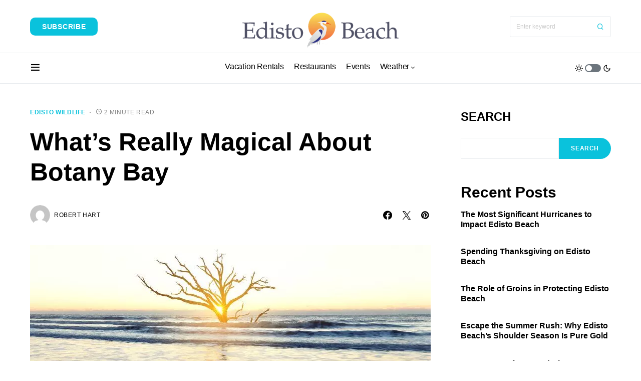

--- FILE ---
content_type: text/html; charset=UTF-8
request_url: https://edistobeach.com/whats-really-magical-about-botany-bay/
body_size: 37033
content:
<!doctype html>
<html lang="en-US" xmlns:og="http://opengraphprotocol.org/schema/" xmlns:fb="http://www.facebook.com/2008/fbml">
<head><meta charset="UTF-8" /><script>if(navigator.userAgent.match(/MSIE|Internet Explorer/i)||navigator.userAgent.match(/Trident\/7\..*?rv:11/i)){var href=document.location.href;if(!href.match(/[?&]nowprocket/)){if(href.indexOf("?")==-1){if(href.indexOf("#")==-1){document.location.href=href+"?nowprocket=1"}else{document.location.href=href.replace("#","?nowprocket=1#")}}else{if(href.indexOf("#")==-1){document.location.href=href+"&nowprocket=1"}else{document.location.href=href.replace("#","&nowprocket=1#")}}}}</script><script>class RocketLazyLoadScripts{constructor(){this.triggerEvents=["keydown","mousedown","mousemove","touchmove","touchstart","touchend","wheel"],this.userEventHandler=this._triggerListener.bind(this),this.touchStartHandler=this._onTouchStart.bind(this),this.touchMoveHandler=this._onTouchMove.bind(this),this.touchEndHandler=this._onTouchEnd.bind(this),this.clickHandler=this._onClick.bind(this),this.interceptedClicks=[],window.addEventListener("pageshow",(e=>{this.persisted=e.persisted})),window.addEventListener("DOMContentLoaded",(()=>{this._preconnect3rdParties()})),this.delayedScripts={normal:[],async:[],defer:[]},this.allJQueries=[]}_addUserInteractionListener(e){document.hidden?e._triggerListener():(this.triggerEvents.forEach((t=>window.addEventListener(t,e.userEventHandler,{passive:!0}))),window.addEventListener("touchstart",e.touchStartHandler,{passive:!0}),window.addEventListener("mousedown",e.touchStartHandler),document.addEventListener("visibilitychange",e.userEventHandler))}_removeUserInteractionListener(){this.triggerEvents.forEach((e=>window.removeEventListener(e,this.userEventHandler,{passive:!0}))),document.removeEventListener("visibilitychange",this.userEventHandler)}_onTouchStart(e){"HTML"!==e.target.tagName&&(window.addEventListener("touchend",this.touchEndHandler),window.addEventListener("mouseup",this.touchEndHandler),window.addEventListener("touchmove",this.touchMoveHandler,{passive:!0}),window.addEventListener("mousemove",this.touchMoveHandler),e.target.addEventListener("click",this.clickHandler),this._renameDOMAttribute(e.target,"onclick","rocket-onclick"))}_onTouchMove(e){window.removeEventListener("touchend",this.touchEndHandler),window.removeEventListener("mouseup",this.touchEndHandler),window.removeEventListener("touchmove",this.touchMoveHandler,{passive:!0}),window.removeEventListener("mousemove",this.touchMoveHandler),e.target.removeEventListener("click",this.clickHandler),this._renameDOMAttribute(e.target,"rocket-onclick","onclick")}_onTouchEnd(e){window.removeEventListener("touchend",this.touchEndHandler),window.removeEventListener("mouseup",this.touchEndHandler),window.removeEventListener("touchmove",this.touchMoveHandler,{passive:!0}),window.removeEventListener("mousemove",this.touchMoveHandler)}_onClick(e){e.target.removeEventListener("click",this.clickHandler),this._renameDOMAttribute(e.target,"rocket-onclick","onclick"),this.interceptedClicks.push(e),e.preventDefault(),e.stopPropagation(),e.stopImmediatePropagation()}_replayClicks(){window.removeEventListener("touchstart",this.touchStartHandler,{passive:!0}),window.removeEventListener("mousedown",this.touchStartHandler),this.interceptedClicks.forEach((e=>{e.target.dispatchEvent(new MouseEvent("click",{view:e.view,bubbles:!0,cancelable:!0}))}))}_renameDOMAttribute(e,t,n){e.hasAttribute&&e.hasAttribute(t)&&(event.target.setAttribute(n,event.target.getAttribute(t)),event.target.removeAttribute(t))}_triggerListener(){this._removeUserInteractionListener(this),"loading"===document.readyState?document.addEventListener("DOMContentLoaded",this._loadEverythingNow.bind(this)):this._loadEverythingNow()}_preconnect3rdParties(){let e=[];document.querySelectorAll("script[type=rocketlazyloadscript]").forEach((t=>{if(t.hasAttribute("src")){const n=new URL(t.src).origin;n!==location.origin&&e.push({src:n,crossOrigin:t.crossOrigin||"module"===t.getAttribute("data-rocket-type")})}})),e=[...new Map(e.map((e=>[JSON.stringify(e),e]))).values()],this._batchInjectResourceHints(e,"preconnect")}async _loadEverythingNow(){this.lastBreath=Date.now(),this._delayEventListeners(),this._delayJQueryReady(this),this._handleDocumentWrite(),this._registerAllDelayedScripts(),this._preloadAllScripts(),await this._loadScriptsFromList(this.delayedScripts.normal),await this._loadScriptsFromList(this.delayedScripts.defer),await this._loadScriptsFromList(this.delayedScripts.async);try{await this._triggerDOMContentLoaded(),await this._triggerWindowLoad()}catch(e){}window.dispatchEvent(new Event("rocket-allScriptsLoaded")),this._replayClicks()}_registerAllDelayedScripts(){document.querySelectorAll("script[type=rocketlazyloadscript]").forEach((e=>{e.hasAttribute("src")?e.hasAttribute("async")&&!1!==e.async?this.delayedScripts.async.push(e):e.hasAttribute("defer")&&!1!==e.defer||"module"===e.getAttribute("data-rocket-type")?this.delayedScripts.defer.push(e):this.delayedScripts.normal.push(e):this.delayedScripts.normal.push(e)}))}async _transformScript(e){return await this._littleBreath(),new Promise((t=>{const n=document.createElement("script");[...e.attributes].forEach((e=>{let t=e.nodeName;"type"!==t&&("data-rocket-type"===t&&(t="type"),n.setAttribute(t,e.nodeValue))})),e.hasAttribute("src")?(n.addEventListener("load",t),n.addEventListener("error",t)):(n.text=e.text,t());try{e.parentNode.replaceChild(n,e)}catch(e){t()}}))}async _loadScriptsFromList(e){const t=e.shift();return t?(await this._transformScript(t),this._loadScriptsFromList(e)):Promise.resolve()}_preloadAllScripts(){this._batchInjectResourceHints([...this.delayedScripts.normal,...this.delayedScripts.defer,...this.delayedScripts.async],"preload")}_batchInjectResourceHints(e,t){var n=document.createDocumentFragment();e.forEach((e=>{if(e.src){const i=document.createElement("link");i.href=e.src,i.rel=t,"preconnect"!==t&&(i.as="script"),e.getAttribute&&"module"===e.getAttribute("data-rocket-type")&&(i.crossOrigin=!0),e.crossOrigin&&(i.crossOrigin=e.crossOrigin),n.appendChild(i)}})),document.head.appendChild(n)}_delayEventListeners(){let e={};function t(t,n){!function(t){function n(n){return e[t].eventsToRewrite.indexOf(n)>=0?"rocket-"+n:n}e[t]||(e[t]={originalFunctions:{add:t.addEventListener,remove:t.removeEventListener},eventsToRewrite:[]},t.addEventListener=function(){arguments[0]=n(arguments[0]),e[t].originalFunctions.add.apply(t,arguments)},t.removeEventListener=function(){arguments[0]=n(arguments[0]),e[t].originalFunctions.remove.apply(t,arguments)})}(t),e[t].eventsToRewrite.push(n)}function n(e,t){let n=e[t];Object.defineProperty(e,t,{get:()=>n||function(){},set(i){e["rocket"+t]=n=i}})}t(document,"DOMContentLoaded"),t(window,"DOMContentLoaded"),t(window,"load"),t(window,"pageshow"),t(document,"readystatechange"),n(document,"onreadystatechange"),n(window,"onload"),n(window,"onpageshow")}_delayJQueryReady(e){let t=window.jQuery;Object.defineProperty(window,"jQuery",{get:()=>t,set(n){if(n&&n.fn&&!e.allJQueries.includes(n)){n.fn.ready=n.fn.init.prototype.ready=function(t){e.domReadyFired?t.bind(document)(n):document.addEventListener("rocket-DOMContentLoaded",(()=>t.bind(document)(n)))};const t=n.fn.on;n.fn.on=n.fn.init.prototype.on=function(){if(this[0]===window){function e(e){return e.split(" ").map((e=>"load"===e||0===e.indexOf("load.")?"rocket-jquery-load":e)).join(" ")}"string"==typeof arguments[0]||arguments[0]instanceof String?arguments[0]=e(arguments[0]):"object"==typeof arguments[0]&&Object.keys(arguments[0]).forEach((t=>{delete Object.assign(arguments[0],{[e(t)]:arguments[0][t]})[t]}))}return t.apply(this,arguments),this},e.allJQueries.push(n)}t=n}})}async _triggerDOMContentLoaded(){this.domReadyFired=!0,await this._littleBreath(),document.dispatchEvent(new Event("rocket-DOMContentLoaded")),await this._littleBreath(),window.dispatchEvent(new Event("rocket-DOMContentLoaded")),await this._littleBreath(),document.dispatchEvent(new Event("rocket-readystatechange")),await this._littleBreath(),document.rocketonreadystatechange&&document.rocketonreadystatechange()}async _triggerWindowLoad(){await this._littleBreath(),window.dispatchEvent(new Event("rocket-load")),await this._littleBreath(),window.rocketonload&&window.rocketonload(),await this._littleBreath(),this.allJQueries.forEach((e=>e(window).trigger("rocket-jquery-load"))),await this._littleBreath();const e=new Event("rocket-pageshow");e.persisted=this.persisted,window.dispatchEvent(e),await this._littleBreath(),window.rocketonpageshow&&window.rocketonpageshow({persisted:this.persisted})}_handleDocumentWrite(){const e=new Map;document.write=document.writeln=function(t){const n=document.currentScript,i=document.createRange(),r=n.parentElement;let o=e.get(n);void 0===o&&(o=n.nextSibling,e.set(n,o));const s=document.createDocumentFragment();i.setStart(s,0),s.appendChild(i.createContextualFragment(t)),r.insertBefore(s,o)}}async _littleBreath(){Date.now()-this.lastBreath>45&&(await this._requestAnimFrame(),this.lastBreath=Date.now())}async _requestAnimFrame(){return document.hidden?new Promise((e=>setTimeout(e))):new Promise((e=>requestAnimationFrame(e)))}static run(){const e=new RocketLazyLoadScripts;e._addUserInteractionListener(e)}}RocketLazyLoadScripts.run();</script>
	<style>
		#main, strong, body, #page, .cs-header__col.cs-col-center{width: 100% !important; height: 100% !important;}
		.cs-container{width: 100% !important; height: 100% !important;}
		.cs-header__col.cs-col-right{width: 100% !important;}
	</style>
	
	
	<meta name="viewport" content="width=device-width, initial-scale=1" />
	<link rel="profile" href="https://gmpg.org/xfn/11" />
	<script data-cfasync="false" data-no-defer="1" data-no-minify="1" data-no-optimize="1">var ewww_webp_supported=!1;function check_webp_feature(A,e){var w;e=void 0!==e?e:function(){},ewww_webp_supported?e(ewww_webp_supported):((w=new Image).onload=function(){ewww_webp_supported=0<w.width&&0<w.height,e&&e(ewww_webp_supported)},w.onerror=function(){e&&e(!1)},w.src="data:image/webp;base64,"+{alpha:"UklGRkoAAABXRUJQVlA4WAoAAAAQAAAAAAAAAAAAQUxQSAwAAAARBxAR/Q9ERP8DAABWUDggGAAAABQBAJ0BKgEAAQAAAP4AAA3AAP7mtQAAAA=="}[A])}check_webp_feature("alpha");</script><script data-cfasync="false" data-no-defer="1" data-no-minify="1" data-no-optimize="1">var Arrive=function(c,w){"use strict";if(c.MutationObserver&&"undefined"!=typeof HTMLElement){var r,a=0,u=(r=HTMLElement.prototype.matches||HTMLElement.prototype.webkitMatchesSelector||HTMLElement.prototype.mozMatchesSelector||HTMLElement.prototype.msMatchesSelector,{matchesSelector:function(e,t){return e instanceof HTMLElement&&r.call(e,t)},addMethod:function(e,t,r){var a=e[t];e[t]=function(){return r.length==arguments.length?r.apply(this,arguments):"function"==typeof a?a.apply(this,arguments):void 0}},callCallbacks:function(e,t){t&&t.options.onceOnly&&1==t.firedElems.length&&(e=[e[0]]);for(var r,a=0;r=e[a];a++)r&&r.callback&&r.callback.call(r.elem,r.elem);t&&t.options.onceOnly&&1==t.firedElems.length&&t.me.unbindEventWithSelectorAndCallback.call(t.target,t.selector,t.callback)},checkChildNodesRecursively:function(e,t,r,a){for(var i,n=0;i=e[n];n++)r(i,t,a)&&a.push({callback:t.callback,elem:i}),0<i.childNodes.length&&u.checkChildNodesRecursively(i.childNodes,t,r,a)},mergeArrays:function(e,t){var r,a={};for(r in e)e.hasOwnProperty(r)&&(a[r]=e[r]);for(r in t)t.hasOwnProperty(r)&&(a[r]=t[r]);return a},toElementsArray:function(e){return e=void 0!==e&&("number"!=typeof e.length||e===c)?[e]:e}}),e=(l.prototype.addEvent=function(e,t,r,a){a={target:e,selector:t,options:r,callback:a,firedElems:[]};return this._beforeAdding&&this._beforeAdding(a),this._eventsBucket.push(a),a},l.prototype.removeEvent=function(e){for(var t,r=this._eventsBucket.length-1;t=this._eventsBucket[r];r--)e(t)&&(this._beforeRemoving&&this._beforeRemoving(t),(t=this._eventsBucket.splice(r,1))&&t.length&&(t[0].callback=null))},l.prototype.beforeAdding=function(e){this._beforeAdding=e},l.prototype.beforeRemoving=function(e){this._beforeRemoving=e},l),t=function(i,n){var o=new e,l=this,s={fireOnAttributesModification:!1};return o.beforeAdding(function(t){var e=t.target;e!==c.document&&e!==c||(e=document.getElementsByTagName("html")[0]);var r=new MutationObserver(function(e){n.call(this,e,t)}),a=i(t.options);r.observe(e,a),t.observer=r,t.me=l}),o.beforeRemoving(function(e){e.observer.disconnect()}),this.bindEvent=function(e,t,r){t=u.mergeArrays(s,t);for(var a=u.toElementsArray(this),i=0;i<a.length;i++)o.addEvent(a[i],e,t,r)},this.unbindEvent=function(){var r=u.toElementsArray(this);o.removeEvent(function(e){for(var t=0;t<r.length;t++)if(this===w||e.target===r[t])return!0;return!1})},this.unbindEventWithSelectorOrCallback=function(r){var a=u.toElementsArray(this),i=r,e="function"==typeof r?function(e){for(var t=0;t<a.length;t++)if((this===w||e.target===a[t])&&e.callback===i)return!0;return!1}:function(e){for(var t=0;t<a.length;t++)if((this===w||e.target===a[t])&&e.selector===r)return!0;return!1};o.removeEvent(e)},this.unbindEventWithSelectorAndCallback=function(r,a){var i=u.toElementsArray(this);o.removeEvent(function(e){for(var t=0;t<i.length;t++)if((this===w||e.target===i[t])&&e.selector===r&&e.callback===a)return!0;return!1})},this},i=new function(){var s={fireOnAttributesModification:!1,onceOnly:!1,existing:!1};function n(e,t,r){return!(!u.matchesSelector(e,t.selector)||(e._id===w&&(e._id=a++),-1!=t.firedElems.indexOf(e._id)))&&(t.firedElems.push(e._id),!0)}var c=(i=new t(function(e){var t={attributes:!1,childList:!0,subtree:!0};return e.fireOnAttributesModification&&(t.attributes=!0),t},function(e,i){e.forEach(function(e){var t=e.addedNodes,r=e.target,a=[];null!==t&&0<t.length?u.checkChildNodesRecursively(t,i,n,a):"attributes"===e.type&&n(r,i)&&a.push({callback:i.callback,elem:r}),u.callCallbacks(a,i)})})).bindEvent;return i.bindEvent=function(e,t,r){t=void 0===r?(r=t,s):u.mergeArrays(s,t);var a=u.toElementsArray(this);if(t.existing){for(var i=[],n=0;n<a.length;n++)for(var o=a[n].querySelectorAll(e),l=0;l<o.length;l++)i.push({callback:r,elem:o[l]});if(t.onceOnly&&i.length)return r.call(i[0].elem,i[0].elem);setTimeout(u.callCallbacks,1,i)}c.call(this,e,t,r)},i},o=new function(){var a={};function i(e,t){return u.matchesSelector(e,t.selector)}var n=(o=new t(function(){return{childList:!0,subtree:!0}},function(e,r){e.forEach(function(e){var t=e.removedNodes,e=[];null!==t&&0<t.length&&u.checkChildNodesRecursively(t,r,i,e),u.callCallbacks(e,r)})})).bindEvent;return o.bindEvent=function(e,t,r){t=void 0===r?(r=t,a):u.mergeArrays(a,t),n.call(this,e,t,r)},o};d(HTMLElement.prototype),d(NodeList.prototype),d(HTMLCollection.prototype),d(HTMLDocument.prototype),d(Window.prototype);var n={};return s(i,n,"unbindAllArrive"),s(o,n,"unbindAllLeave"),n}function l(){this._eventsBucket=[],this._beforeAdding=null,this._beforeRemoving=null}function s(e,t,r){u.addMethod(t,r,e.unbindEvent),u.addMethod(t,r,e.unbindEventWithSelectorOrCallback),u.addMethod(t,r,e.unbindEventWithSelectorAndCallback)}function d(e){e.arrive=i.bindEvent,s(i,e,"unbindArrive"),e.leave=o.bindEvent,s(o,e,"unbindLeave")}}(window,void 0),ewww_webp_supported=!1;function check_webp_feature(e,t){var r;ewww_webp_supported?t(ewww_webp_supported):((r=new Image).onload=function(){ewww_webp_supported=0<r.width&&0<r.height,t(ewww_webp_supported)},r.onerror=function(){t(!1)},r.src="data:image/webp;base64,"+{alpha:"UklGRkoAAABXRUJQVlA4WAoAAAAQAAAAAAAAAAAAQUxQSAwAAAARBxAR/Q9ERP8DAABWUDggGAAAABQBAJ0BKgEAAQAAAP4AAA3AAP7mtQAAAA==",animation:"UklGRlIAAABXRUJQVlA4WAoAAAASAAAAAAAAAAAAQU5JTQYAAAD/////AABBTk1GJgAAAAAAAAAAAAAAAAAAAGQAAABWUDhMDQAAAC8AAAAQBxAREYiI/gcA"}[e])}function ewwwLoadImages(e){if(e){for(var t=document.querySelectorAll(".batch-image img, .image-wrapper a, .ngg-pro-masonry-item a, .ngg-galleria-offscreen-seo-wrapper a"),r=0,a=t.length;r<a;r++)ewwwAttr(t[r],"data-src",t[r].getAttribute("data-webp")),ewwwAttr(t[r],"data-thumbnail",t[r].getAttribute("data-webp-thumbnail"));for(var i=document.querySelectorAll("div.woocommerce-product-gallery__image"),r=0,a=i.length;r<a;r++)ewwwAttr(i[r],"data-thumb",i[r].getAttribute("data-webp-thumb"))}for(var n=document.querySelectorAll("video"),r=0,a=n.length;r<a;r++)ewwwAttr(n[r],"poster",e?n[r].getAttribute("data-poster-webp"):n[r].getAttribute("data-poster-image"));for(var o,l=document.querySelectorAll("img.ewww_webp_lazy_load"),r=0,a=l.length;r<a;r++)e&&(ewwwAttr(l[r],"data-lazy-srcset",l[r].getAttribute("data-lazy-srcset-webp")),ewwwAttr(l[r],"data-srcset",l[r].getAttribute("data-srcset-webp")),ewwwAttr(l[r],"data-lazy-src",l[r].getAttribute("data-lazy-src-webp")),ewwwAttr(l[r],"data-src",l[r].getAttribute("data-src-webp")),ewwwAttr(l[r],"data-orig-file",l[r].getAttribute("data-webp-orig-file")),ewwwAttr(l[r],"data-medium-file",l[r].getAttribute("data-webp-medium-file")),ewwwAttr(l[r],"data-large-file",l[r].getAttribute("data-webp-large-file")),null!=(o=l[r].getAttribute("srcset"))&&!1!==o&&o.includes("R0lGOD")&&ewwwAttr(l[r],"src",l[r].getAttribute("data-lazy-src-webp"))),l[r].className=l[r].className.replace(/\bewww_webp_lazy_load\b/,"");for(var s=document.querySelectorAll(".ewww_webp"),r=0,a=s.length;r<a;r++)e?(ewwwAttr(s[r],"srcset",s[r].getAttribute("data-srcset-webp")),ewwwAttr(s[r],"src",s[r].getAttribute("data-src-webp")),ewwwAttr(s[r],"data-orig-file",s[r].getAttribute("data-webp-orig-file")),ewwwAttr(s[r],"data-medium-file",s[r].getAttribute("data-webp-medium-file")),ewwwAttr(s[r],"data-large-file",s[r].getAttribute("data-webp-large-file")),ewwwAttr(s[r],"data-large_image",s[r].getAttribute("data-webp-large_image")),ewwwAttr(s[r],"data-src",s[r].getAttribute("data-webp-src"))):(ewwwAttr(s[r],"srcset",s[r].getAttribute("data-srcset-img")),ewwwAttr(s[r],"src",s[r].getAttribute("data-src-img"))),s[r].className=s[r].className.replace(/\bewww_webp\b/,"ewww_webp_loaded");window.jQuery&&jQuery.fn.isotope&&jQuery.fn.imagesLoaded&&(jQuery(".fusion-posts-container-infinite").imagesLoaded(function(){jQuery(".fusion-posts-container-infinite").hasClass("isotope")&&jQuery(".fusion-posts-container-infinite").isotope()}),jQuery(".fusion-portfolio:not(.fusion-recent-works) .fusion-portfolio-wrapper").imagesLoaded(function(){jQuery(".fusion-portfolio:not(.fusion-recent-works) .fusion-portfolio-wrapper").isotope()}))}function ewwwWebPInit(e){ewwwLoadImages(e),ewwwNggLoadGalleries(e),document.arrive(".ewww_webp",function(){ewwwLoadImages(e)}),document.arrive(".ewww_webp_lazy_load",function(){ewwwLoadImages(e)}),document.arrive("videos",function(){ewwwLoadImages(e)}),"loading"==document.readyState?document.addEventListener("DOMContentLoaded",ewwwJSONParserInit):("undefined"!=typeof galleries&&ewwwNggParseGalleries(e),ewwwWooParseVariations(e))}function ewwwAttr(e,t,r){null!=r&&!1!==r&&e.setAttribute(t,r)}function ewwwJSONParserInit(){"undefined"!=typeof galleries&&check_webp_feature("alpha",ewwwNggParseGalleries),check_webp_feature("alpha",ewwwWooParseVariations)}function ewwwWooParseVariations(e){if(e)for(var t=document.querySelectorAll("form.variations_form"),r=0,a=t.length;r<a;r++){var i=t[r].getAttribute("data-product_variations"),n=!1;try{for(var o in i=JSON.parse(i))void 0!==i[o]&&void 0!==i[o].image&&(void 0!==i[o].image.src_webp&&(i[o].image.src=i[o].image.src_webp,n=!0),void 0!==i[o].image.srcset_webp&&(i[o].image.srcset=i[o].image.srcset_webp,n=!0),void 0!==i[o].image.full_src_webp&&(i[o].image.full_src=i[o].image.full_src_webp,n=!0),void 0!==i[o].image.gallery_thumbnail_src_webp&&(i[o].image.gallery_thumbnail_src=i[o].image.gallery_thumbnail_src_webp,n=!0),void 0!==i[o].image.thumb_src_webp&&(i[o].image.thumb_src=i[o].image.thumb_src_webp,n=!0));n&&ewwwAttr(t[r],"data-product_variations",JSON.stringify(i))}catch(e){}}}function ewwwNggParseGalleries(e){if(e)for(var t in galleries){var r=galleries[t];galleries[t].images_list=ewwwNggParseImageList(r.images_list)}}function ewwwNggLoadGalleries(e){e&&document.addEventListener("ngg.galleria.themeadded",function(e,t){window.ngg_galleria._create_backup=window.ngg_galleria.create,window.ngg_galleria.create=function(e,t){var r=$(e).data("id");return galleries["gallery_"+r].images_list=ewwwNggParseImageList(galleries["gallery_"+r].images_list),window.ngg_galleria._create_backup(e,t)}})}function ewwwNggParseImageList(e){for(var t in e){var r=e[t];if(void 0!==r["image-webp"]&&(e[t].image=r["image-webp"],delete e[t]["image-webp"]),void 0!==r["thumb-webp"]&&(e[t].thumb=r["thumb-webp"],delete e[t]["thumb-webp"]),void 0!==r.full_image_webp&&(e[t].full_image=r.full_image_webp,delete e[t].full_image_webp),void 0!==r.srcsets)for(var a in r.srcsets)nggSrcset=r.srcsets[a],void 0!==r.srcsets[a+"-webp"]&&(e[t].srcsets[a]=r.srcsets[a+"-webp"],delete e[t].srcsets[a+"-webp"]);if(void 0!==r.full_srcsets)for(var i in r.full_srcsets)nggFSrcset=r.full_srcsets[i],void 0!==r.full_srcsets[i+"-webp"]&&(e[t].full_srcsets[i]=r.full_srcsets[i+"-webp"],delete e[t].full_srcsets[i+"-webp"])}return e}check_webp_feature("alpha",ewwwWebPInit);</script><meta name='robots' content='index, follow, max-image-preview:large, max-snippet:-1, max-video-preview:-1' />

	<!-- This site is optimized with the Yoast SEO Premium plugin v22.4 (Yoast SEO v26.7) - https://yoast.com/wordpress/plugins/seo/ -->
	<title>What’s Really Magical About Botany Bay - EdistoBeach.com</title>
	<meta name="description" content="There’s a quarter-mile stretch just past a maritime forest and wide expanse of marsh that lleads to a soft, sandy beach lined with sun-bleached trees that" />
	<link rel="canonical" href="https://edistobeach.com/whats-really-magical-about-botany-bay/" />
	<meta property="og:locale" content="en_US" />
	<meta property="og:type" content="article" />
	<meta property="og:title" content="What’s Really Magical About Botany Bay - EdistoBeach.com" />
	<meta property="og:description" content="There’s a quarter-mile stretch just past a maritime forest and wide expanse of marsh that lleads to a soft, sandy beach lined with sun-bleached trees that" />
	<meta property="og:url" content="https://edistobeach.com/whats-really-magical-about-botany-bay/" />
	<meta property="og:site_name" content="EdistoBeach.com" />
	<meta property="article:publisher" content="https://www.facebook.com/edistobeachdotcom/" />
	<meta property="article:published_time" content="2019-07-08T07:50:14+00:00" />
	<meta property="article:modified_time" content="2023-01-01T11:06:15+00:00" />
	<meta property="og:image" content="https://edistobeach.com/wp-content/uploads/2018/08/botany-bay-scaled.jpg" />
	<meta property="og:image:width" content="1920" />
	<meta property="og:image:height" content="1277" />
	<meta property="og:image:type" content="image/jpeg" />
	<meta name="author" content="Robert Hart" />
	<meta name="twitter:label1" content="Written by" />
	<meta name="twitter:data1" content="Robert Hart" />
	<meta name="twitter:label2" content="Est. reading time" />
	<meta name="twitter:data2" content="2 minutes" />
	<script type="application/ld+json" class="yoast-schema-graph">{"@context":"https://schema.org","@graph":[{"@type":"Article","@id":"https://edistobeach.com/whats-really-magical-about-botany-bay/#article","isPartOf":{"@id":"https://edistobeach.com/whats-really-magical-about-botany-bay/"},"author":{"name":"Robert Hart","@id":"https://edistobeach.com/#/schema/person/f332571583831ba09b59bd3ce4adb20e"},"headline":"What’s Really Magical About Botany Bay","datePublished":"2019-07-08T07:50:14+00:00","dateModified":"2023-01-01T11:06:15+00:00","mainEntityOfPage":{"@id":"https://edistobeach.com/whats-really-magical-about-botany-bay/"},"wordCount":364,"commentCount":0,"image":{"@id":"https://edistobeach.com/whats-really-magical-about-botany-bay/#primaryimage"},"thumbnailUrl":"https://edistobeach.com/wp-content/uploads/2018/08/botany-bay-scaled.jpg","articleSection":["Edisto Wildlife"],"inLanguage":"en-US","potentialAction":[{"@type":"CommentAction","name":"Comment","target":["https://edistobeach.com/whats-really-magical-about-botany-bay/#respond"]}]},{"@type":"WebPage","@id":"https://edistobeach.com/whats-really-magical-about-botany-bay/","url":"https://edistobeach.com/whats-really-magical-about-botany-bay/","name":"What’s Really Magical About Botany Bay - EdistoBeach.com","isPartOf":{"@id":"https://edistobeach.com/#website"},"primaryImageOfPage":{"@id":"https://edistobeach.com/whats-really-magical-about-botany-bay/#primaryimage"},"image":{"@id":"https://edistobeach.com/whats-really-magical-about-botany-bay/#primaryimage"},"thumbnailUrl":"https://edistobeach.com/wp-content/uploads/2018/08/botany-bay-scaled.jpg","datePublished":"2019-07-08T07:50:14+00:00","dateModified":"2023-01-01T11:06:15+00:00","author":{"@id":"https://edistobeach.com/#/schema/person/f332571583831ba09b59bd3ce4adb20e"},"description":"There’s a quarter-mile stretch just past a maritime forest and wide expanse of marsh that lleads to a soft, sandy beach lined with sun-bleached trees that","breadcrumb":{"@id":"https://edistobeach.com/whats-really-magical-about-botany-bay/#breadcrumb"},"inLanguage":"en-US","potentialAction":[{"@type":"ReadAction","target":["https://edistobeach.com/whats-really-magical-about-botany-bay/"]}]},{"@type":"ImageObject","inLanguage":"en-US","@id":"https://edistobeach.com/whats-really-magical-about-botany-bay/#primaryimage","url":"https://edistobeach.com/wp-content/uploads/2018/08/botany-bay-scaled.jpg","contentUrl":"https://edistobeach.com/wp-content/uploads/2018/08/botany-bay-scaled.jpg","width":1920,"height":1277,"caption":"Driftwood Beach"},{"@type":"BreadcrumbList","@id":"https://edistobeach.com/whats-really-magical-about-botany-bay/#breadcrumb","itemListElement":[{"@type":"ListItem","position":1,"name":"Edisto Wildlife","item":"https://edistobeach.com/category/edisto-wildlife/"},{"@type":"ListItem","position":2,"name":"What’s Really Magical About Botany Bay"}]},{"@type":"WebSite","@id":"https://edistobeach.com/#website","url":"https://edistobeach.com/","name":"EdistoBeach.com","description":"Welcome to Edisto Beach, South Carolina! | EdistoBeach.com","potentialAction":[{"@type":"SearchAction","target":{"@type":"EntryPoint","urlTemplate":"https://edistobeach.com/?s={search_term_string}"},"query-input":{"@type":"PropertyValueSpecification","valueRequired":true,"valueName":"search_term_string"}}],"inLanguage":"en-US"},{"@type":"Person","@id":"https://edistobeach.com/#/schema/person/f332571583831ba09b59bd3ce4adb20e","name":"Robert Hart","image":{"@type":"ImageObject","inLanguage":"en-US","@id":"https://edistobeach.com/#/schema/person/image/","url":"https://secure.gravatar.com/avatar/0989482868754fb33a3fdfe3b8b19073df31551fa201a9c7018930c7b07abd2b?s=96&d=mm&r=g","contentUrl":"https://secure.gravatar.com/avatar/0989482868754fb33a3fdfe3b8b19073df31551fa201a9c7018930c7b07abd2b?s=96&d=mm&r=g","caption":"Robert Hart"}}]}</script>
	<!-- / Yoast SEO Premium plugin. -->


<link rel='dns-prefetch' href='//pagead2.googlesyndication.com' />
<link rel="alternate" type="application/rss+xml" title="EdistoBeach.com &raquo; Feed" href="https://edistobeach.com/feed/" />
<link rel="alternate" type="application/rss+xml" title="EdistoBeach.com &raquo; Comments Feed" href="https://edistobeach.com/comments/feed/" />
<link rel="alternate" type="application/rss+xml" title="EdistoBeach.com &raquo; What’s Really Magical About Botany Bay Comments Feed" href="https://edistobeach.com/whats-really-magical-about-botany-bay/feed/" />
<link rel="alternate" title="oEmbed (JSON)" type="application/json+oembed" href="https://edistobeach.com/wp-json/oembed/1.0/embed?url=https%3A%2F%2Fedistobeach.com%2Fwhats-really-magical-about-botany-bay%2F" />
<link rel="alternate" title="oEmbed (XML)" type="text/xml+oembed" href="https://edistobeach.com/wp-json/oembed/1.0/embed?url=https%3A%2F%2Fedistobeach.com%2Fwhats-really-magical-about-botany-bay%2F&#038;format=xml" />
			<link rel="preload" href="https://edistobeach.com/wp-content/plugins/canvas/assets/fonts/canvas-icons.woff" as="font" type="font/woff" crossorigin>
			<meta property="og:title" content="What’s Really Magical About Botany Bay"/><meta property="og:description" content="There’s a quarter-mile stretch just past a maritime forest and wide expanse of marsh that lleads to a&hellip;" /><meta property="og:type" content="article"/><meta property="og:url" content="https://edistobeach.com/whats-really-magical-about-botany-bay/"/><meta property="og:site_name" content="Edisto Beach"/><meta property="og:image" content="https://edistobeach.com/wp-content/uploads/2018/08/botany-bay-300x200.jpg"/>
<style id='wp-img-auto-sizes-contain-inline-css'>
img:is([sizes=auto i],[sizes^="auto," i]){contain-intrinsic-size:3000px 1500px}
/*# sourceURL=wp-img-auto-sizes-contain-inline-css */
</style>
<link data-minify="1" rel='stylesheet' id='canvas-css' href='https://edistobeach.com/wp-content/cache/min/1/wp-content/plugins/canvas/assets/css/canvas.css?ver=1768550997' media='all' />
<link rel='alternate stylesheet' id='powerkit-icons-css' href='https://edistobeach.com/wp-content/plugins/powerkit/assets/fonts/powerkit-icons.woff?ver=3.0.4' as='font' type='font/wof' crossorigin />
<link data-minify="1" rel='stylesheet' id='powerkit-css' href='https://edistobeach.com/wp-content/cache/min/1/wp-content/plugins/powerkit/assets/css/powerkit.css?ver=1768550997' media='all' />
<style id='wp-emoji-styles-inline-css'>

	img.wp-smiley, img.emoji {
		display: inline !important;
		border: none !important;
		box-shadow: none !important;
		height: 1em !important;
		width: 1em !important;
		margin: 0 0.07em !important;
		vertical-align: -0.1em !important;
		background: none !important;
		padding: 0 !important;
	}
/*# sourceURL=wp-emoji-styles-inline-css */
</style>
<style id='wp-block-library-inline-css'>
:root{--wp-block-synced-color:#7a00df;--wp-block-synced-color--rgb:122,0,223;--wp-bound-block-color:var(--wp-block-synced-color);--wp-editor-canvas-background:#ddd;--wp-admin-theme-color:#007cba;--wp-admin-theme-color--rgb:0,124,186;--wp-admin-theme-color-darker-10:#006ba1;--wp-admin-theme-color-darker-10--rgb:0,107,160.5;--wp-admin-theme-color-darker-20:#005a87;--wp-admin-theme-color-darker-20--rgb:0,90,135;--wp-admin-border-width-focus:2px}@media (min-resolution:192dpi){:root{--wp-admin-border-width-focus:1.5px}}.wp-element-button{cursor:pointer}:root .has-very-light-gray-background-color{background-color:#eee}:root .has-very-dark-gray-background-color{background-color:#313131}:root .has-very-light-gray-color{color:#eee}:root .has-very-dark-gray-color{color:#313131}:root .has-vivid-green-cyan-to-vivid-cyan-blue-gradient-background{background:linear-gradient(135deg,#00d084,#0693e3)}:root .has-purple-crush-gradient-background{background:linear-gradient(135deg,#34e2e4,#4721fb 50%,#ab1dfe)}:root .has-hazy-dawn-gradient-background{background:linear-gradient(135deg,#faaca8,#dad0ec)}:root .has-subdued-olive-gradient-background{background:linear-gradient(135deg,#fafae1,#67a671)}:root .has-atomic-cream-gradient-background{background:linear-gradient(135deg,#fdd79a,#004a59)}:root .has-nightshade-gradient-background{background:linear-gradient(135deg,#330968,#31cdcf)}:root .has-midnight-gradient-background{background:linear-gradient(135deg,#020381,#2874fc)}:root{--wp--preset--font-size--normal:16px;--wp--preset--font-size--huge:42px}.has-regular-font-size{font-size:1em}.has-larger-font-size{font-size:2.625em}.has-normal-font-size{font-size:var(--wp--preset--font-size--normal)}.has-huge-font-size{font-size:var(--wp--preset--font-size--huge)}.has-text-align-center{text-align:center}.has-text-align-left{text-align:left}.has-text-align-right{text-align:right}.has-fit-text{white-space:nowrap!important}#end-resizable-editor-section{display:none}.aligncenter{clear:both}.items-justified-left{justify-content:flex-start}.items-justified-center{justify-content:center}.items-justified-right{justify-content:flex-end}.items-justified-space-between{justify-content:space-between}.screen-reader-text{border:0;clip-path:inset(50%);height:1px;margin:-1px;overflow:hidden;padding:0;position:absolute;width:1px;word-wrap:normal!important}.screen-reader-text:focus{background-color:#ddd;clip-path:none;color:#444;display:block;font-size:1em;height:auto;left:5px;line-height:normal;padding:15px 23px 14px;text-decoration:none;top:5px;width:auto;z-index:100000}html :where(.has-border-color){border-style:solid}html :where([style*=border-top-color]){border-top-style:solid}html :where([style*=border-right-color]){border-right-style:solid}html :where([style*=border-bottom-color]){border-bottom-style:solid}html :where([style*=border-left-color]){border-left-style:solid}html :where([style*=border-width]){border-style:solid}html :where([style*=border-top-width]){border-top-style:solid}html :where([style*=border-right-width]){border-right-style:solid}html :where([style*=border-bottom-width]){border-bottom-style:solid}html :where([style*=border-left-width]){border-left-style:solid}html :where(img[class*=wp-image-]){height:auto;max-width:100%}:where(figure){margin:0 0 1em}html :where(.is-position-sticky){--wp-admin--admin-bar--position-offset:var(--wp-admin--admin-bar--height,0px)}@media screen and (max-width:600px){html :where(.is-position-sticky){--wp-admin--admin-bar--position-offset:0px}}

/*# sourceURL=wp-block-library-inline-css */
</style><style id='wp-block-heading-inline-css'>
h1:where(.wp-block-heading).has-background,h2:where(.wp-block-heading).has-background,h3:where(.wp-block-heading).has-background,h4:where(.wp-block-heading).has-background,h5:where(.wp-block-heading).has-background,h6:where(.wp-block-heading).has-background{padding:1.25em 2.375em}h1.has-text-align-left[style*=writing-mode]:where([style*=vertical-lr]),h1.has-text-align-right[style*=writing-mode]:where([style*=vertical-rl]),h2.has-text-align-left[style*=writing-mode]:where([style*=vertical-lr]),h2.has-text-align-right[style*=writing-mode]:where([style*=vertical-rl]),h3.has-text-align-left[style*=writing-mode]:where([style*=vertical-lr]),h3.has-text-align-right[style*=writing-mode]:where([style*=vertical-rl]),h4.has-text-align-left[style*=writing-mode]:where([style*=vertical-lr]),h4.has-text-align-right[style*=writing-mode]:where([style*=vertical-rl]),h5.has-text-align-left[style*=writing-mode]:where([style*=vertical-lr]),h5.has-text-align-right[style*=writing-mode]:where([style*=vertical-rl]),h6.has-text-align-left[style*=writing-mode]:where([style*=vertical-lr]),h6.has-text-align-right[style*=writing-mode]:where([style*=vertical-rl]){rotate:180deg}
/*# sourceURL=https://edistobeach.com/wp-includes/blocks/heading/style.min.css */
</style>
<style id='wp-block-latest-posts-inline-css'>
.wp-block-latest-posts{box-sizing:border-box}.wp-block-latest-posts.alignleft{margin-right:2em}.wp-block-latest-posts.alignright{margin-left:2em}.wp-block-latest-posts.wp-block-latest-posts__list{list-style:none}.wp-block-latest-posts.wp-block-latest-posts__list li{clear:both;overflow-wrap:break-word}.wp-block-latest-posts.is-grid{display:flex;flex-wrap:wrap}.wp-block-latest-posts.is-grid li{margin:0 1.25em 1.25em 0;width:100%}@media (min-width:600px){.wp-block-latest-posts.columns-2 li{width:calc(50% - .625em)}.wp-block-latest-posts.columns-2 li:nth-child(2n){margin-right:0}.wp-block-latest-posts.columns-3 li{width:calc(33.33333% - .83333em)}.wp-block-latest-posts.columns-3 li:nth-child(3n){margin-right:0}.wp-block-latest-posts.columns-4 li{width:calc(25% - .9375em)}.wp-block-latest-posts.columns-4 li:nth-child(4n){margin-right:0}.wp-block-latest-posts.columns-5 li{width:calc(20% - 1em)}.wp-block-latest-posts.columns-5 li:nth-child(5n){margin-right:0}.wp-block-latest-posts.columns-6 li{width:calc(16.66667% - 1.04167em)}.wp-block-latest-posts.columns-6 li:nth-child(6n){margin-right:0}}:root :where(.wp-block-latest-posts.is-grid){padding:0}:root :where(.wp-block-latest-posts.wp-block-latest-posts__list){padding-left:0}.wp-block-latest-posts__post-author,.wp-block-latest-posts__post-date{display:block;font-size:.8125em}.wp-block-latest-posts__post-excerpt,.wp-block-latest-posts__post-full-content{margin-bottom:1em;margin-top:.5em}.wp-block-latest-posts__featured-image a{display:inline-block}.wp-block-latest-posts__featured-image img{height:auto;max-width:100%;width:auto}.wp-block-latest-posts__featured-image.alignleft{float:left;margin-right:1em}.wp-block-latest-posts__featured-image.alignright{float:right;margin-left:1em}.wp-block-latest-posts__featured-image.aligncenter{margin-bottom:1em;text-align:center}
/*# sourceURL=https://edistobeach.com/wp-includes/blocks/latest-posts/style.min.css */
</style>
<style id='wp-block-search-inline-css'>
.wp-block-search__button{margin-left:10px;word-break:normal}.wp-block-search__button.has-icon{line-height:0}.wp-block-search__button svg{height:1.25em;min-height:24px;min-width:24px;width:1.25em;fill:currentColor;vertical-align:text-bottom}:where(.wp-block-search__button){border:1px solid #ccc;padding:6px 10px}.wp-block-search__inside-wrapper{display:flex;flex:auto;flex-wrap:nowrap;max-width:100%}.wp-block-search__label{width:100%}.wp-block-search.wp-block-search__button-only .wp-block-search__button{box-sizing:border-box;display:flex;flex-shrink:0;justify-content:center;margin-left:0;max-width:100%}.wp-block-search.wp-block-search__button-only .wp-block-search__inside-wrapper{min-width:0!important;transition-property:width}.wp-block-search.wp-block-search__button-only .wp-block-search__input{flex-basis:100%;transition-duration:.3s}.wp-block-search.wp-block-search__button-only.wp-block-search__searchfield-hidden,.wp-block-search.wp-block-search__button-only.wp-block-search__searchfield-hidden .wp-block-search__inside-wrapper{overflow:hidden}.wp-block-search.wp-block-search__button-only.wp-block-search__searchfield-hidden .wp-block-search__input{border-left-width:0!important;border-right-width:0!important;flex-basis:0;flex-grow:0;margin:0;min-width:0!important;padding-left:0!important;padding-right:0!important;width:0!important}:where(.wp-block-search__input){appearance:none;border:1px solid #949494;flex-grow:1;font-family:inherit;font-size:inherit;font-style:inherit;font-weight:inherit;letter-spacing:inherit;line-height:inherit;margin-left:0;margin-right:0;min-width:3rem;padding:8px;text-decoration:unset!important;text-transform:inherit}:where(.wp-block-search__button-inside .wp-block-search__inside-wrapper){background-color:#fff;border:1px solid #949494;box-sizing:border-box;padding:4px}:where(.wp-block-search__button-inside .wp-block-search__inside-wrapper) .wp-block-search__input{border:none;border-radius:0;padding:0 4px}:where(.wp-block-search__button-inside .wp-block-search__inside-wrapper) .wp-block-search__input:focus{outline:none}:where(.wp-block-search__button-inside .wp-block-search__inside-wrapper) :where(.wp-block-search__button){padding:4px 8px}.wp-block-search.aligncenter .wp-block-search__inside-wrapper{margin:auto}.wp-block[data-align=right] .wp-block-search.wp-block-search__button-only .wp-block-search__inside-wrapper{float:right}
/*# sourceURL=https://edistobeach.com/wp-includes/blocks/search/style.min.css */
</style>
<style id='wp-block-group-inline-css'>
.wp-block-group{box-sizing:border-box}:where(.wp-block-group.wp-block-group-is-layout-constrained){position:relative}
/*# sourceURL=https://edistobeach.com/wp-includes/blocks/group/style.min.css */
</style>
<style id='wp-block-paragraph-inline-css'>
.is-small-text{font-size:.875em}.is-regular-text{font-size:1em}.is-large-text{font-size:2.25em}.is-larger-text{font-size:3em}.has-drop-cap:not(:focus):first-letter{float:left;font-size:8.4em;font-style:normal;font-weight:100;line-height:.68;margin:.05em .1em 0 0;text-transform:uppercase}body.rtl .has-drop-cap:not(:focus):first-letter{float:none;margin-left:.1em}p.has-drop-cap.has-background{overflow:hidden}:root :where(p.has-background){padding:1.25em 2.375em}:where(p.has-text-color:not(.has-link-color)) a{color:inherit}p.has-text-align-left[style*="writing-mode:vertical-lr"],p.has-text-align-right[style*="writing-mode:vertical-rl"]{rotate:180deg}
/*# sourceURL=https://edistobeach.com/wp-includes/blocks/paragraph/style.min.css */
</style>
<style id='global-styles-inline-css'>
:root{--wp--preset--aspect-ratio--square: 1;--wp--preset--aspect-ratio--4-3: 4/3;--wp--preset--aspect-ratio--3-4: 3/4;--wp--preset--aspect-ratio--3-2: 3/2;--wp--preset--aspect-ratio--2-3: 2/3;--wp--preset--aspect-ratio--16-9: 16/9;--wp--preset--aspect-ratio--9-16: 9/16;--wp--preset--color--black: #000000;--wp--preset--color--cyan-bluish-gray: #abb8c3;--wp--preset--color--white: #FFFFFF;--wp--preset--color--pale-pink: #f78da7;--wp--preset--color--vivid-red: #cf2e2e;--wp--preset--color--luminous-vivid-orange: #ff6900;--wp--preset--color--luminous-vivid-amber: #fcb900;--wp--preset--color--light-green-cyan: #7bdcb5;--wp--preset--color--vivid-green-cyan: #00d084;--wp--preset--color--pale-cyan-blue: #8ed1fc;--wp--preset--color--vivid-cyan-blue: #0693e3;--wp--preset--color--vivid-purple: #9b51e0;--wp--preset--color--blue: #59BACC;--wp--preset--color--green: #03a988;--wp--preset--color--orange: #FFBC49;--wp--preset--color--red: #fb0d48;--wp--preset--color--secondary-bg: #f8f3ee;--wp--preset--color--accent-bg: #f8f8f7;--wp--preset--color--additional: #484848;--wp--preset--color--secondary: #818181;--wp--preset--color--gray-50: #f8f9fa;--wp--preset--color--gray-100: #f8f9fb;--wp--preset--color--gray-200: #e9ecef;--wp--preset--gradient--vivid-cyan-blue-to-vivid-purple: linear-gradient(135deg,rgb(6,147,227) 0%,rgb(155,81,224) 100%);--wp--preset--gradient--light-green-cyan-to-vivid-green-cyan: linear-gradient(135deg,rgb(122,220,180) 0%,rgb(0,208,130) 100%);--wp--preset--gradient--luminous-vivid-amber-to-luminous-vivid-orange: linear-gradient(135deg,rgb(252,185,0) 0%,rgb(255,105,0) 100%);--wp--preset--gradient--luminous-vivid-orange-to-vivid-red: linear-gradient(135deg,rgb(255,105,0) 0%,rgb(207,46,46) 100%);--wp--preset--gradient--very-light-gray-to-cyan-bluish-gray: linear-gradient(135deg,rgb(238,238,238) 0%,rgb(169,184,195) 100%);--wp--preset--gradient--cool-to-warm-spectrum: linear-gradient(135deg,rgb(74,234,220) 0%,rgb(151,120,209) 20%,rgb(207,42,186) 40%,rgb(238,44,130) 60%,rgb(251,105,98) 80%,rgb(254,248,76) 100%);--wp--preset--gradient--blush-light-purple: linear-gradient(135deg,rgb(255,206,236) 0%,rgb(152,150,240) 100%);--wp--preset--gradient--blush-bordeaux: linear-gradient(135deg,rgb(254,205,165) 0%,rgb(254,45,45) 50%,rgb(107,0,62) 100%);--wp--preset--gradient--luminous-dusk: linear-gradient(135deg,rgb(255,203,112) 0%,rgb(199,81,192) 50%,rgb(65,88,208) 100%);--wp--preset--gradient--pale-ocean: linear-gradient(135deg,rgb(255,245,203) 0%,rgb(182,227,212) 50%,rgb(51,167,181) 100%);--wp--preset--gradient--electric-grass: linear-gradient(135deg,rgb(202,248,128) 0%,rgb(113,206,126) 100%);--wp--preset--gradient--midnight: linear-gradient(135deg,rgb(2,3,129) 0%,rgb(40,116,252) 100%);--wp--preset--font-size--small: 13px;--wp--preset--font-size--medium: 20px;--wp--preset--font-size--large: 36px;--wp--preset--font-size--x-large: 42px;--wp--preset--spacing--20: 0.44rem;--wp--preset--spacing--30: 0.67rem;--wp--preset--spacing--40: 1rem;--wp--preset--spacing--50: 1.5rem;--wp--preset--spacing--60: 2.25rem;--wp--preset--spacing--70: 3.38rem;--wp--preset--spacing--80: 5.06rem;--wp--preset--shadow--natural: 6px 6px 9px rgba(0, 0, 0, 0.2);--wp--preset--shadow--deep: 12px 12px 50px rgba(0, 0, 0, 0.4);--wp--preset--shadow--sharp: 6px 6px 0px rgba(0, 0, 0, 0.2);--wp--preset--shadow--outlined: 6px 6px 0px -3px rgb(255, 255, 255), 6px 6px rgb(0, 0, 0);--wp--preset--shadow--crisp: 6px 6px 0px rgb(0, 0, 0);}:where(.is-layout-flex){gap: 0.5em;}:where(.is-layout-grid){gap: 0.5em;}body .is-layout-flex{display: flex;}.is-layout-flex{flex-wrap: wrap;align-items: center;}.is-layout-flex > :is(*, div){margin: 0;}body .is-layout-grid{display: grid;}.is-layout-grid > :is(*, div){margin: 0;}:where(.wp-block-columns.is-layout-flex){gap: 2em;}:where(.wp-block-columns.is-layout-grid){gap: 2em;}:where(.wp-block-post-template.is-layout-flex){gap: 1.25em;}:where(.wp-block-post-template.is-layout-grid){gap: 1.25em;}.has-black-color{color: var(--wp--preset--color--black) !important;}.has-cyan-bluish-gray-color{color: var(--wp--preset--color--cyan-bluish-gray) !important;}.has-white-color{color: var(--wp--preset--color--white) !important;}.has-pale-pink-color{color: var(--wp--preset--color--pale-pink) !important;}.has-vivid-red-color{color: var(--wp--preset--color--vivid-red) !important;}.has-luminous-vivid-orange-color{color: var(--wp--preset--color--luminous-vivid-orange) !important;}.has-luminous-vivid-amber-color{color: var(--wp--preset--color--luminous-vivid-amber) !important;}.has-light-green-cyan-color{color: var(--wp--preset--color--light-green-cyan) !important;}.has-vivid-green-cyan-color{color: var(--wp--preset--color--vivid-green-cyan) !important;}.has-pale-cyan-blue-color{color: var(--wp--preset--color--pale-cyan-blue) !important;}.has-vivid-cyan-blue-color{color: var(--wp--preset--color--vivid-cyan-blue) !important;}.has-vivid-purple-color{color: var(--wp--preset--color--vivid-purple) !important;}.has-black-background-color{background-color: var(--wp--preset--color--black) !important;}.has-cyan-bluish-gray-background-color{background-color: var(--wp--preset--color--cyan-bluish-gray) !important;}.has-white-background-color{background-color: var(--wp--preset--color--white) !important;}.has-pale-pink-background-color{background-color: var(--wp--preset--color--pale-pink) !important;}.has-vivid-red-background-color{background-color: var(--wp--preset--color--vivid-red) !important;}.has-luminous-vivid-orange-background-color{background-color: var(--wp--preset--color--luminous-vivid-orange) !important;}.has-luminous-vivid-amber-background-color{background-color: var(--wp--preset--color--luminous-vivid-amber) !important;}.has-light-green-cyan-background-color{background-color: var(--wp--preset--color--light-green-cyan) !important;}.has-vivid-green-cyan-background-color{background-color: var(--wp--preset--color--vivid-green-cyan) !important;}.has-pale-cyan-blue-background-color{background-color: var(--wp--preset--color--pale-cyan-blue) !important;}.has-vivid-cyan-blue-background-color{background-color: var(--wp--preset--color--vivid-cyan-blue) !important;}.has-vivid-purple-background-color{background-color: var(--wp--preset--color--vivid-purple) !important;}.has-black-border-color{border-color: var(--wp--preset--color--black) !important;}.has-cyan-bluish-gray-border-color{border-color: var(--wp--preset--color--cyan-bluish-gray) !important;}.has-white-border-color{border-color: var(--wp--preset--color--white) !important;}.has-pale-pink-border-color{border-color: var(--wp--preset--color--pale-pink) !important;}.has-vivid-red-border-color{border-color: var(--wp--preset--color--vivid-red) !important;}.has-luminous-vivid-orange-border-color{border-color: var(--wp--preset--color--luminous-vivid-orange) !important;}.has-luminous-vivid-amber-border-color{border-color: var(--wp--preset--color--luminous-vivid-amber) !important;}.has-light-green-cyan-border-color{border-color: var(--wp--preset--color--light-green-cyan) !important;}.has-vivid-green-cyan-border-color{border-color: var(--wp--preset--color--vivid-green-cyan) !important;}.has-pale-cyan-blue-border-color{border-color: var(--wp--preset--color--pale-cyan-blue) !important;}.has-vivid-cyan-blue-border-color{border-color: var(--wp--preset--color--vivid-cyan-blue) !important;}.has-vivid-purple-border-color{border-color: var(--wp--preset--color--vivid-purple) !important;}.has-vivid-cyan-blue-to-vivid-purple-gradient-background{background: var(--wp--preset--gradient--vivid-cyan-blue-to-vivid-purple) !important;}.has-light-green-cyan-to-vivid-green-cyan-gradient-background{background: var(--wp--preset--gradient--light-green-cyan-to-vivid-green-cyan) !important;}.has-luminous-vivid-amber-to-luminous-vivid-orange-gradient-background{background: var(--wp--preset--gradient--luminous-vivid-amber-to-luminous-vivid-orange) !important;}.has-luminous-vivid-orange-to-vivid-red-gradient-background{background: var(--wp--preset--gradient--luminous-vivid-orange-to-vivid-red) !important;}.has-very-light-gray-to-cyan-bluish-gray-gradient-background{background: var(--wp--preset--gradient--very-light-gray-to-cyan-bluish-gray) !important;}.has-cool-to-warm-spectrum-gradient-background{background: var(--wp--preset--gradient--cool-to-warm-spectrum) !important;}.has-blush-light-purple-gradient-background{background: var(--wp--preset--gradient--blush-light-purple) !important;}.has-blush-bordeaux-gradient-background{background: var(--wp--preset--gradient--blush-bordeaux) !important;}.has-luminous-dusk-gradient-background{background: var(--wp--preset--gradient--luminous-dusk) !important;}.has-pale-ocean-gradient-background{background: var(--wp--preset--gradient--pale-ocean) !important;}.has-electric-grass-gradient-background{background: var(--wp--preset--gradient--electric-grass) !important;}.has-midnight-gradient-background{background: var(--wp--preset--gradient--midnight) !important;}.has-small-font-size{font-size: var(--wp--preset--font-size--small) !important;}.has-medium-font-size{font-size: var(--wp--preset--font-size--medium) !important;}.has-large-font-size{font-size: var(--wp--preset--font-size--large) !important;}.has-x-large-font-size{font-size: var(--wp--preset--font-size--x-large) !important;}
/*# sourceURL=global-styles-inline-css */
</style>

<style id='classic-theme-styles-inline-css'>
/*! This file is auto-generated */
.wp-block-button__link{color:#fff;background-color:#32373c;border-radius:9999px;box-shadow:none;text-decoration:none;padding:calc(.667em + 2px) calc(1.333em + 2px);font-size:1.125em}.wp-block-file__button{background:#32373c;color:#fff;text-decoration:none}
/*# sourceURL=/wp-includes/css/classic-themes.min.css */
</style>
<link data-minify="1" rel='stylesheet' id='canvas-block-posts-sidebar-css' href='https://edistobeach.com/wp-content/cache/min/1/wp-content/plugins/canvas/components/posts/block-posts-sidebar/block-posts-sidebar.css?ver=1768550997' media='all' />
<link data-minify="1" rel='stylesheet' id='directorist-blocks-common-css' href='https://edistobeach.com/wp-content/cache/min/1/wp-content/plugins/directorist/blocks/assets/index.css?ver=1768550997' media='all' />
<link data-minify="1" rel='stylesheet' id='absolute-reviews-css' href='https://edistobeach.com/wp-content/cache/min/1/wp-content/plugins/absolute-reviews/public/css/absolute-reviews-public.css?ver=1768550997' media='all' />
<link data-minify="1" rel='stylesheet' id='advanced-popups-css' href='https://edistobeach.com/wp-content/cache/min/1/wp-content/plugins/advanced-popups/public/css/advanced-popups-public.css?ver=1768550997' media='all' />
<link data-minify="1" rel='stylesheet' id='canvas-block-heading-style-css' href='https://edistobeach.com/wp-content/cache/min/1/wp-content/plugins/canvas/components/content-formatting/block-heading/block.css?ver=1768550997' media='all' />
<link data-minify="1" rel='stylesheet' id='canvas-block-list-style-css' href='https://edistobeach.com/wp-content/cache/min/1/wp-content/plugins/canvas/components/content-formatting/block-list/block.css?ver=1768550997' media='all' />
<link data-minify="1" rel='stylesheet' id='canvas-block-paragraph-style-css' href='https://edistobeach.com/wp-content/cache/min/1/wp-content/plugins/canvas/components/content-formatting/block-paragraph/block.css?ver=1768550997' media='all' />
<link data-minify="1" rel='stylesheet' id='canvas-block-separator-style-css' href='https://edistobeach.com/wp-content/cache/min/1/wp-content/plugins/canvas/components/content-formatting/block-separator/block.css?ver=1768550997' media='all' />
<link data-minify="1" rel='stylesheet' id='canvas-block-group-style-css' href='https://edistobeach.com/wp-content/cache/min/1/wp-content/plugins/canvas/components/basic-elements/block-group/block.css?ver=1768550997' media='all' />
<link data-minify="1" rel='stylesheet' id='canvas-block-cover-style-css' href='https://edistobeach.com/wp-content/cache/min/1/wp-content/plugins/canvas/components/basic-elements/block-cover/block.css?ver=1768550997' media='all' />
<link data-minify="1" rel='stylesheet' id='powerkit-author-box-css' href='https://edistobeach.com/wp-content/cache/min/1/wp-content/plugins/powerkit/modules/author-box/public/css/public-powerkit-author-box.css?ver=1768550997' media='all' />
<link data-minify="1" rel='stylesheet' id='powerkit-basic-elements-css' href='https://edistobeach.com/wp-content/cache/min/1/wp-content/plugins/powerkit/modules/basic-elements/public/css/public-powerkit-basic-elements.css?ver=1768550997' media='screen' />
<link data-minify="1" rel='stylesheet' id='powerkit-coming-soon-css' href='https://edistobeach.com/wp-content/cache/min/1/wp-content/plugins/powerkit/modules/coming-soon/public/css/public-powerkit-coming-soon.css?ver=1768550997' media='all' />
<link data-minify="1" rel='stylesheet' id='powerkit-content-formatting-css' href='https://edistobeach.com/wp-content/cache/min/1/wp-content/plugins/powerkit/modules/content-formatting/public/css/public-powerkit-content-formatting.css?ver=1768550997' media='all' />
<link data-minify="1" rel='stylesheet' id='powerkit-сontributors-css' href='https://edistobeach.com/wp-content/cache/min/1/wp-content/plugins/powerkit/modules/contributors/public/css/public-powerkit-contributors.css?ver=1768550997' media='all' />
<link data-minify="1" rel='stylesheet' id='powerkit-facebook-css' href='https://edistobeach.com/wp-content/cache/min/1/wp-content/plugins/powerkit/modules/facebook/public/css/public-powerkit-facebook.css?ver=1768550997' media='all' />
<link data-minify="1" rel='stylesheet' id='powerkit-featured-categories-css' href='https://edistobeach.com/wp-content/cache/min/1/wp-content/plugins/powerkit/modules/featured-categories/public/css/public-powerkit-featured-categories.css?ver=1768550997' media='all' />
<link data-minify="1" rel='stylesheet' id='powerkit-inline-posts-css' href='https://edistobeach.com/wp-content/cache/min/1/wp-content/plugins/powerkit/modules/inline-posts/public/css/public-powerkit-inline-posts.css?ver=1768550997' media='all' />
<link data-minify="1" rel='stylesheet' id='powerkit-instagram-css' href='https://edistobeach.com/wp-content/cache/min/1/wp-content/plugins/powerkit/modules/instagram/public/css/public-powerkit-instagram.css?ver=1768550997' media='all' />
<link data-minify="1" rel='stylesheet' id='powerkit-justified-gallery-css' href='https://edistobeach.com/wp-content/cache/min/1/wp-content/plugins/powerkit/modules/justified-gallery/public/css/public-powerkit-justified-gallery.css?ver=1768550997' media='all' />
<link rel='stylesheet' id='glightbox-css' href='https://edistobeach.com/wp-content/plugins/powerkit/modules/lightbox/public/css/glightbox.min.css?ver=3.0.4' media='all' />
<link data-minify="1" rel='stylesheet' id='powerkit-lightbox-css' href='https://edistobeach.com/wp-content/cache/min/1/wp-content/plugins/powerkit/modules/lightbox/public/css/public-powerkit-lightbox.css?ver=1768550997' media='all' />
<link data-minify="1" rel='stylesheet' id='powerkit-opt-in-forms-css' href='https://edistobeach.com/wp-content/cache/min/1/wp-content/plugins/powerkit/modules/opt-in-forms/public/css/public-powerkit-opt-in-forms.css?ver=1768550997' media='all' />
<link data-minify="1" rel='stylesheet' id='powerkit-pinterest-css' href='https://edistobeach.com/wp-content/cache/min/1/wp-content/plugins/powerkit/modules/pinterest/public/css/public-powerkit-pinterest.css?ver=1768550997' media='all' />
<link data-minify="1" rel='stylesheet' id='powerkit-widget-posts-css' href='https://edistobeach.com/wp-content/cache/min/1/wp-content/plugins/powerkit/modules/posts/public/css/public-powerkit-widget-posts.css?ver=1768550997' media='all' />
<link data-minify="1" rel='stylesheet' id='powerkit-scroll-to-top-css' href='https://edistobeach.com/wp-content/cache/min/1/wp-content/plugins/powerkit/modules/scroll-to-top/public/css/public-powerkit-scroll-to-top.css?ver=1768550997' media='all' />
<link data-minify="1" rel='stylesheet' id='powerkit-share-buttons-css' href='https://edistobeach.com/wp-content/cache/min/1/wp-content/plugins/powerkit/modules/share-buttons/public/css/public-powerkit-share-buttons.css?ver=1768550997' media='all' />
<link data-minify="1" rel='stylesheet' id='powerkit-slider-gallery-css' href='https://edistobeach.com/wp-content/cache/min/1/wp-content/plugins/powerkit/modules/slider-gallery/public/css/public-powerkit-slider-gallery.css?ver=1768550997' media='all' />
<link data-minify="1" rel='stylesheet' id='powerkit-social-links-css' href='https://edistobeach.com/wp-content/cache/min/1/wp-content/plugins/powerkit/modules/social-links/public/css/public-powerkit-social-links.css?ver=1768550997' media='all' />
<link data-minify="1" rel='stylesheet' id='powerkit-table-of-contents-css' href='https://edistobeach.com/wp-content/cache/min/1/wp-content/plugins/powerkit/modules/table-of-contents/public/css/public-powerkit-table-of-contents.css?ver=1768550997' media='all' />
<link data-minify="1" rel='stylesheet' id='powerkit-twitter-css' href='https://edistobeach.com/wp-content/cache/min/1/wp-content/plugins/powerkit/modules/twitter/public/css/public-powerkit-twitter.css?ver=1768550997' media='all' />
<link data-minify="1" rel='stylesheet' id='powerkit-widget-about-css' href='https://edistobeach.com/wp-content/cache/min/1/wp-content/plugins/powerkit/modules/widget-about/public/css/public-powerkit-widget-about.css?ver=1768550997' media='all' />
<link data-minify="1" rel='stylesheet' id='magnific-popup-css' href='https://edistobeach.com/wp-content/cache/min/1/wp-content/themes/verta/assets/css/magnific-popup.css?ver=1768550997' media='all' />
<link data-minify="1" rel='stylesheet' id='sight-css' href='https://edistobeach.com/wp-content/cache/min/1/wp-content/plugins/sight/render/css/sight.css?ver=1768550997' media='all' />
<link data-minify="1" rel='stylesheet' id='sight-common-css' href='https://edistobeach.com/wp-content/cache/min/1/wp-content/plugins/sight/render/css/sight-common.css?ver=1768550997' media='all' />
<link data-minify="1" rel='stylesheet' id='sight-lightbox-css' href='https://edistobeach.com/wp-content/cache/min/1/wp-content/plugins/sight/render/css/sight-lightbox.css?ver=1768550997' media='all' />
<link data-minify="1" rel='stylesheet' id='csco-styles-css' href='https://edistobeach.com/wp-content/cache/min/1/wp-content/themes/verta/style.css?ver=1768550997' media='all' />
<style id='csco-styles-inline-css'>
.searchwp-live-search-no-min-chars:after { content: "Continue typing" }
/*# sourceURL=csco-styles-inline-css */
</style>
<link data-minify="1" rel='stylesheet' id='directorist-main-style-css' href='https://edistobeach.com/wp-content/cache/min/1/wp-content/plugins/directorist/assets/css/public-main.css?ver=1768550997' media='all' />
<style id='directorist-main-style-inline-css'>
:root{--directorist-color-primary:#444752;--directorist-color-primary-rgb:68,71,82;--directorist-color-secondary:#F2F3F5;--directorist-color-secondary-rgb:242,243,245;--directorist-color-dark:#000;--directorist-color-dark-rgb:0,0,0;--directorist-color-success:#28A800;--directorist-color-success-rgb:40,168,0;--directorist-color-info:#2c99ff;--directorist-color-info-rgb:44,153,255;--directorist-color-warning:#f28100;--directorist-color-warning-rgb:242,129,0;--directorist-color-danger:#f80718;--directorist-color-danger-rgb:248,7,24;--directorist-color-white:#fff;--directorist-color-white-rgb:255,255,255;--directorist-color-body:#404040;--directorist-color-gray:#bcbcbc;--directorist-color-gray-rgb:188,188,188;--directorist-color-gray-hover:#BCBCBC;--directorist-color-light:#ededed;--directorist-color-light-hover:#fff;--directorist-color-light-gray:#808080;--directorist-color-light-gray-rgb:237,237,237;--directorist-color-deep-gray:#808080;--directorist-color-bg-gray:#f4f4f4;--directorist-color-bg-light-gray:#F4F5F6;--directorist-color-bg-light:#EDEDED;--directorist-color-placeholder:#6c757d;--directorist-color-overlay:rgba(var(--directorist-color-dark-rgb),.5);--directorist-color-overlay-normal:rgba(var(--directorist-color-dark-rgb),.2);--directorist-color-border:#e9e9e9;--directorist-color-border-light:#f5f5f5;--directorist-color-border-gray:#d9d9d9;--directorist-box-shadow:0 4px 6px rgba(0,0,0,.04);--directorist-box-shadow-sm:0 2px 5px rgba(0,0,0,.05);--directorist-color-open-badge:#32cc6f;--directorist-color-closed-badge:#e23636;--directorist-color-featured-badge:#fa8b0c;--directorist-color-popular-badge:#f51957;--directorist-color-new-badge:#2C99FF;--directorist-color-marker-shape:#444752;--directorist-color-marker-icon:#fff;--directorist-color-marker-shape-rgb:68,71,82;--directorist-fw-regular:400;--directorist-fw-medium:500;--directorist-fw-semiBold:600;--directorist-fw-bold:700;--directorist-border-radius-xs:8px;--directorist-border-radius-sm:10px;--directorist-border-radius-md:12px;--directorist-border-radius-lg:16px;--directorist-color-btn:var(--directorist-color-primary);--directorist-color-btn-hover:rgba(var(--directorist-color-primary-rgb),.80);--directorist-color-btn-border:var(--directorist-color-primary);--directorist-color-btn-primary:#fff;--directorist-color-btn-primary-rgb:68,71,82;--directorist-color-btn-primary-bg:#444752;--directorist-color-btn-primary-border:#444752;--directorist-color-btn-secondary:#404040;--directorist-color-btn-secondary-rgb:242,243,245;--directorist-color-btn-secondary-bg:#f2f3f5;--directorist-color-btn-secondary-border:#f2f3f5;--directorist-color-star:var(--directorist-color-warning);--gallery-crop-width:1200px;--gallery-crop-height:480px}.pricing .price_action .price_action--btn,#directorist.atbd_wrapper .btn-primary,.default-ad-search .submit_btn .btn-default,.atbd_content_active #directorist.atbd_wrapper.dashboard_area .user_pro_img_area .user_img .choose_btn #upload_pro_pic,#directorist.atbd_wrapper .at-modal .at-modal-close,.atbdp_login_form_shortcode #loginform p input[type=submit],.atbd_manage_fees_wrapper .table tr .action p .btn-block,#directorist.atbd_wrapper #atbdp-checkout-form #atbdp_checkout_submit_btn,#directorist.atbd_wrapper .ezmu__btn,.default-ad-search .submit_btn .btn-primary,.directorist-content-active .widget.atbd_widget .directorist .btn,.directorist-btn.directorist-btn-dark,.atbd-add-payment-method form .atbd-save-card,#bhCopyTime,#bhAddNew,.directorist-content-active .widget.atbd_widget .atbd_author_info_widget .btn{color:var(--directorist-color-white)}.pricing .price_action .price_action--btn:hover,#directorist.atbd_wrapper .btn-primary:hover,.default-ad-search .submit_btn .btn-default:hover,.atbd_content_active #directorist.atbd_wrapper.dashboard_area .user_pro_img_area .user_img .choose_btn #upload_pro_pic:hover,#directorist.atbd_wrapper .at-modal .at-modal-close:hover,.atbdp_login_form_shortcode #loginform p input[type=submit]:hover,.atbd_manage_fees_wrapper .table tr .action p .btn-block:hover,#directorist.atbd_wrapper #atbdp-checkout-form #atbdp_checkout_submit_btn:hover,#directorist.atbd_wrapper .ezmu__btn:hover,.default-ad-search .submit_btn .btn-primary:hover,.directorist-content-active .widget.atbd_widget .directorist .btn:hover,.directorist-btn.directorist-btn-dark:hover,.atbd-add-payment-method form .atbd-save-card:hover,#bhCopyTime:hover,#bhAddNew:hover,.bdb-select-hours .bdb-remove:hover,.directorist-content-active .widget.atbd_widget .atbd_author_info_widget .btn:hover{color:var(--directorist-color-white)}.pricing .price_action .price_action--btn,#directorist.atbd_wrapper .btn-primary,.default-ad-search .submit_btn .btn-default,.atbd_content_active #directorist.atbd_wrapper.dashboard_area .user_pro_img_area .user_img .choose_btn #upload_pro_pic,#directorist.atbd_wrapper .at-modal .at-modal-close,.atbdp_login_form_shortcode #loginform p input[type=submit],.atbd_manage_fees_wrapper .table tr .action p .btn-block,#directorist.atbd_wrapper .ezmu__btn,.default-ad-search .submit_btn .btn-primary .directorist-content-active .widget.atbd_widget .directorist .btn,.directorist-btn.directorist-btn-dark,.atbd-add-payment-method form .atbd-save-card,#bhCopyTime,#bhAddNew,.bdb-select-hours .bdb-remove,.directorist-content-active .widget.atbd_widget .atbd_author_info_widget .btn{background:var(--directorist-color-btn-primary-bg)}.pricing .price_action .price_action--btn:hover,#directorist.atbd_wrapper .btn-primary:hover,#directorist.atbd_wrapper .at-modal .at-modal-close:hover,.default-ad-search .submit_btn .btn-default:hover,.atbd_content_active #directorist.atbd_wrapper.dashboard_area .user_pro_img_area .user_img .choose_btn #upload_pro_pic:hover,.atbdp_login_form_shortcode #loginform p input[type=submit]:hover,#directorist.atbd_wrapper .ezmu__btn:hover,.default-ad-search .submit_btn .btn-primary:hover,.directorist-content-active .widget.atbd_widget .directorist .btn:hover,.directorist-btn.directorist-btn-dark:hover,.atbd-add-payment-method form .atbd-save-card:hover,#bhCopyTime:hover,#bhAddNew:hover,.bdb-select-hours .bdb-remove:hover,.directorist-content-active .widget.atbd_widget .atbd_author_info_widget .btn:hover{background:var(--directorist-color-btn-hover)}#directorist.atbd_wrapper .btn-primary,.default-ad-search .submit_btn .btn-default,.atbdp_login_form_shortcode #loginform p input[type=submit],.default-ad-search .submit_btn .btn-primary,.directorist-content-active .widget.atbd_widget .directorist .btn,.atbd-add-payment-method form .atbd-save-card,.directorist-content-active .widget.atbd_widget .atbd_author_info_widget .btn{border-color:var(--directorist-color-btn-border)}#directorist.atbd_wrapper .btn-primary:hover,.default-ad-search .submit_btn .btn-default:hover,.atbdp_login_form_shortcode #loginform p input[type=submit]:hover,.default-ad-search .submit_btn .btn-primary:hover,.directorist-content-active .widget.atbd_widget .directorist .btn:hover,.atbd-add-payment-method form .atbd-save-card:hover,.directorist-content-active .widget.atbd_widget .atbd_author_info_widget .btn:hover{border-color:var(--directorist-color-primary)}.ads-advanced .price-frequency .pf-btn input:checked+span,.atbdpr-range .ui-slider-horizontal .ui-slider-range,.custom-control .custom-control-input:checked~.check--select,#directorist.atbd_wrapper .pagination .nav-links .current,.atbd_director_social_wrap a,.widget.atbd_widget[id^=bd] .atbd_author_info_widget .directorist-author-social li a,.widget.atbd_widget[id^=dcl] .atbd_author_info_widget .directorist-author-social li a,.atbd_content_active #directorist.atbd_wrapper .widget.atbd_widget .atbdp.atbdp-widget-tags ul li a:hover{background:var(--directorist-color-primary)!important}.ads-advanced .price-frequency .pf-btn input:checked+span,.directorist-content-active .directorist-type-nav__list .directorist-type-nav__list__current .directorist-type-nav__link,.atbdpr-range .ui-slider-horizontal .ui-slider-handle,.custom-control .custom-control-input:checked~.check--select,.custom-control .custom-control-input:checked~.radio--select,#atpp-plan-change-modal .atm-contents-inner .dcl_pricing_plan input:checked+label:before,#dwpp-plan-renew-modal .atm-contents-inner .dcl_pricing_plan input:checked+label:before{border-color:var(--directorist-color-primary)}.atbd_map_shape{background:var(--directorist-color-marker-shape)!important}.map-icon-label i,.atbd_map_shape>span{color:var(--directorist-color-marker-icon)!important}
:root{--directorist-color-primary:#444752;--directorist-color-primary-rgb:68,71,82;--directorist-color-secondary:#F2F3F5;--directorist-color-secondary-rgb:242,243,245;--directorist-color-dark:#000;--directorist-color-dark-rgb:0,0,0;--directorist-color-success:#28A800;--directorist-color-success-rgb:40,168,0;--directorist-color-info:#2c99ff;--directorist-color-info-rgb:44,153,255;--directorist-color-warning:#f28100;--directorist-color-warning-rgb:242,129,0;--directorist-color-danger:#f80718;--directorist-color-danger-rgb:248,7,24;--directorist-color-white:#fff;--directorist-color-white-rgb:255,255,255;--directorist-color-body:#404040;--directorist-color-gray:#bcbcbc;--directorist-color-gray-rgb:188,188,188;--directorist-color-gray-hover:#BCBCBC;--directorist-color-light:#ededed;--directorist-color-light-hover:#fff;--directorist-color-light-gray:#808080;--directorist-color-light-gray-rgb:237,237,237;--directorist-color-deep-gray:#808080;--directorist-color-bg-gray:#f4f4f4;--directorist-color-bg-light-gray:#F4F5F6;--directorist-color-bg-light:#EDEDED;--directorist-color-placeholder:#6c757d;--directorist-color-overlay:rgba(var(--directorist-color-dark-rgb),.5);--directorist-color-overlay-normal:rgba(var(--directorist-color-dark-rgb),.2);--directorist-color-border:#e9e9e9;--directorist-color-border-light:#f5f5f5;--directorist-color-border-gray:#d9d9d9;--directorist-box-shadow:0 4px 6px rgba(0,0,0,.04);--directorist-box-shadow-sm:0 2px 5px rgba(0,0,0,.05);--directorist-color-open-badge:#32cc6f;--directorist-color-closed-badge:#e23636;--directorist-color-featured-badge:#fa8b0c;--directorist-color-popular-badge:#f51957;--directorist-color-new-badge:#2C99FF;--directorist-color-marker-shape:#444752;--directorist-color-marker-icon:#fff;--directorist-color-marker-shape-rgb:68,71,82;--directorist-fw-regular:400;--directorist-fw-medium:500;--directorist-fw-semiBold:600;--directorist-fw-bold:700;--directorist-border-radius-xs:8px;--directorist-border-radius-sm:10px;--directorist-border-radius-md:12px;--directorist-border-radius-lg:16px;--directorist-color-btn:var(--directorist-color-primary);--directorist-color-btn-hover:rgba(var(--directorist-color-primary-rgb),.80);--directorist-color-btn-border:var(--directorist-color-primary);--directorist-color-btn-primary:#fff;--directorist-color-btn-primary-rgb:68,71,82;--directorist-color-btn-primary-bg:#444752;--directorist-color-btn-primary-border:#444752;--directorist-color-btn-secondary:#404040;--directorist-color-btn-secondary-rgb:242,243,245;--directorist-color-btn-secondary-bg:#f2f3f5;--directorist-color-btn-secondary-border:#f2f3f5;--directorist-color-star:var(--directorist-color-warning);--gallery-crop-width:1200px;--gallery-crop-height:480px}.pricing .price_action .price_action--btn,#directorist.atbd_wrapper .btn-primary,.default-ad-search .submit_btn .btn-default,.atbd_content_active #directorist.atbd_wrapper.dashboard_area .user_pro_img_area .user_img .choose_btn #upload_pro_pic,#directorist.atbd_wrapper .at-modal .at-modal-close,.atbdp_login_form_shortcode #loginform p input[type=submit],.atbd_manage_fees_wrapper .table tr .action p .btn-block,#directorist.atbd_wrapper #atbdp-checkout-form #atbdp_checkout_submit_btn,#directorist.atbd_wrapper .ezmu__btn,.default-ad-search .submit_btn .btn-primary,.directorist-content-active .widget.atbd_widget .directorist .btn,.directorist-btn.directorist-btn-dark,.atbd-add-payment-method form .atbd-save-card,#bhCopyTime,#bhAddNew,.directorist-content-active .widget.atbd_widget .atbd_author_info_widget .btn{color:var(--directorist-color-white)}.pricing .price_action .price_action--btn:hover,#directorist.atbd_wrapper .btn-primary:hover,.default-ad-search .submit_btn .btn-default:hover,.atbd_content_active #directorist.atbd_wrapper.dashboard_area .user_pro_img_area .user_img .choose_btn #upload_pro_pic:hover,#directorist.atbd_wrapper .at-modal .at-modal-close:hover,.atbdp_login_form_shortcode #loginform p input[type=submit]:hover,.atbd_manage_fees_wrapper .table tr .action p .btn-block:hover,#directorist.atbd_wrapper #atbdp-checkout-form #atbdp_checkout_submit_btn:hover,#directorist.atbd_wrapper .ezmu__btn:hover,.default-ad-search .submit_btn .btn-primary:hover,.directorist-content-active .widget.atbd_widget .directorist .btn:hover,.directorist-btn.directorist-btn-dark:hover,.atbd-add-payment-method form .atbd-save-card:hover,#bhCopyTime:hover,#bhAddNew:hover,.bdb-select-hours .bdb-remove:hover,.directorist-content-active .widget.atbd_widget .atbd_author_info_widget .btn:hover{color:var(--directorist-color-white)}.pricing .price_action .price_action--btn,#directorist.atbd_wrapper .btn-primary,.default-ad-search .submit_btn .btn-default,.atbd_content_active #directorist.atbd_wrapper.dashboard_area .user_pro_img_area .user_img .choose_btn #upload_pro_pic,#directorist.atbd_wrapper .at-modal .at-modal-close,.atbdp_login_form_shortcode #loginform p input[type=submit],.atbd_manage_fees_wrapper .table tr .action p .btn-block,#directorist.atbd_wrapper .ezmu__btn,.default-ad-search .submit_btn .btn-primary .directorist-content-active .widget.atbd_widget .directorist .btn,.directorist-btn.directorist-btn-dark,.atbd-add-payment-method form .atbd-save-card,#bhCopyTime,#bhAddNew,.bdb-select-hours .bdb-remove,.directorist-content-active .widget.atbd_widget .atbd_author_info_widget .btn{background:var(--directorist-color-btn-primary-bg)}.pricing .price_action .price_action--btn:hover,#directorist.atbd_wrapper .btn-primary:hover,#directorist.atbd_wrapper .at-modal .at-modal-close:hover,.default-ad-search .submit_btn .btn-default:hover,.atbd_content_active #directorist.atbd_wrapper.dashboard_area .user_pro_img_area .user_img .choose_btn #upload_pro_pic:hover,.atbdp_login_form_shortcode #loginform p input[type=submit]:hover,#directorist.atbd_wrapper .ezmu__btn:hover,.default-ad-search .submit_btn .btn-primary:hover,.directorist-content-active .widget.atbd_widget .directorist .btn:hover,.directorist-btn.directorist-btn-dark:hover,.atbd-add-payment-method form .atbd-save-card:hover,#bhCopyTime:hover,#bhAddNew:hover,.bdb-select-hours .bdb-remove:hover,.directorist-content-active .widget.atbd_widget .atbd_author_info_widget .btn:hover{background:var(--directorist-color-btn-hover)}#directorist.atbd_wrapper .btn-primary,.default-ad-search .submit_btn .btn-default,.atbdp_login_form_shortcode #loginform p input[type=submit],.default-ad-search .submit_btn .btn-primary,.directorist-content-active .widget.atbd_widget .directorist .btn,.atbd-add-payment-method form .atbd-save-card,.directorist-content-active .widget.atbd_widget .atbd_author_info_widget .btn{border-color:var(--directorist-color-btn-border)}#directorist.atbd_wrapper .btn-primary:hover,.default-ad-search .submit_btn .btn-default:hover,.atbdp_login_form_shortcode #loginform p input[type=submit]:hover,.default-ad-search .submit_btn .btn-primary:hover,.directorist-content-active .widget.atbd_widget .directorist .btn:hover,.atbd-add-payment-method form .atbd-save-card:hover,.directorist-content-active .widget.atbd_widget .atbd_author_info_widget .btn:hover{border-color:var(--directorist-color-primary)}.ads-advanced .price-frequency .pf-btn input:checked+span,.atbdpr-range .ui-slider-horizontal .ui-slider-range,.custom-control .custom-control-input:checked~.check--select,#directorist.atbd_wrapper .pagination .nav-links .current,.atbd_director_social_wrap a,.widget.atbd_widget[id^=bd] .atbd_author_info_widget .directorist-author-social li a,.widget.atbd_widget[id^=dcl] .atbd_author_info_widget .directorist-author-social li a,.atbd_content_active #directorist.atbd_wrapper .widget.atbd_widget .atbdp.atbdp-widget-tags ul li a:hover{background:var(--directorist-color-primary)!important}.ads-advanced .price-frequency .pf-btn input:checked+span,.directorist-content-active .directorist-type-nav__list .directorist-type-nav__list__current .directorist-type-nav__link,.atbdpr-range .ui-slider-horizontal .ui-slider-handle,.custom-control .custom-control-input:checked~.check--select,.custom-control .custom-control-input:checked~.radio--select,#atpp-plan-change-modal .atm-contents-inner .dcl_pricing_plan input:checked+label:before,#dwpp-plan-renew-modal .atm-contents-inner .dcl_pricing_plan input:checked+label:before{border-color:var(--directorist-color-primary)}.atbd_map_shape{background:var(--directorist-color-marker-shape)!important}.map-icon-label i,.atbd_map_shape>span{color:var(--directorist-color-marker-icon)!important}
/*# sourceURL=directorist-main-style-inline-css */
</style>
<link data-minify="1" rel='stylesheet' id='directorist-select2-style-css' href='https://edistobeach.com/wp-content/cache/min/1/wp-content/plugins/directorist/assets/vendor-css/select2.css?ver=1768550997' media='all' />
<link data-minify="1" rel='stylesheet' id='directorist-ez-media-uploader-style-css' href='https://edistobeach.com/wp-content/cache/min/1/wp-content/plugins/directorist/assets/vendor-css/ez-media-uploader.css?ver=1768550997' media='all' />
<link data-minify="1" rel='stylesheet' id='directorist-swiper-style-css' href='https://edistobeach.com/wp-content/cache/min/1/wp-content/plugins/directorist/assets/vendor-css/swiper.css?ver=1768550997' media='all' />
<link data-minify="1" rel='stylesheet' id='directorist-sweetalert-style-css' href='https://edistobeach.com/wp-content/cache/min/1/wp-content/plugins/directorist/assets/vendor-css/sweetalert.css?ver=1768550997' media='all' />
<link data-minify="1" rel='stylesheet' id='csco_child_css-css' href='https://edistobeach.com/wp-content/cache/min/1/wp-content/themes/verta-child/style.css?ver=1768550997' media='all' />
<script id="jquery-core-js-extra">window.addEventListener('DOMContentLoaded', function() {
var directorist = {"request_headers":{"Referer-Page-ID":67940},"nonce":"2b267a6aa0","directorist_nonce":"b63430eb68","ajax_nonce":"951001f742","is_admin":"","ajaxurl":"https://edistobeach.com/wp-admin/admin-ajax.php","assets_url":"https://edistobeach.com/wp-content/plugins/directorist/assets/","home_url":"https://edistobeach.com","rest_url":"https://edistobeach.com/wp-json/","rest_nonce":"41bc8d5162","nonceName":"atbdp_nonce_js","login_alert_message":"Sorry, you need to login first.","rtl":"false","warning":"WARNING!","success":"SUCCESS!","not_add_more_than_one":"You can not add more than one review. Refresh the page to edit or delete your review!,","duplicate_review_error":"Sorry! your review already in process.","review_success":"Reviews Saved Successfully!","review_approval_text":"Your review has been received. It requires admin approval to publish.","review_error":"Something went wrong. Check the form and try again!!!","review_loaded":"Reviews Loaded!","review_not_available":"NO MORE REVIEWS AVAILABLE!,","review_have_not_for_delete":"You do not have any review to delete. Refresh the page to submit new review!!!,","review_sure_msg":"Are you sure?","review_want_to_remove":"Do you really want to remove this review!","review_delete_msg":"Yes, Delete it!","review_cancel_btn_text":"Cancel","review_wrong_msg":"Something went wrong!, Try again","listing_remove_title":"Are you sure?","listing_remove_text":"Do you really want to delete this item?!","listing_remove_confirm_text":"Yes, Delete it!","listing_delete":"Deleted!!","listing_error_title":"ERROR!!","listing_error_text":"Something went wrong!!!, Try again","upload_pro_pic_title":"Select or Upload a profile picture","upload_pro_pic_text":"Use this Image","payNow":"Pay Now","completeSubmission":"Complete Submission","waiting_msg":"Sending the message, please wait...","plugin_url":"https://edistobeach.com/wp-content/plugins/directorist/","currentDate":"July 8, 2019","enable_reviewer_content":"1","add_listing_data":{"nonce":"2b267a6aa0","ajaxurl":"https://edistobeach.com/wp-admin/admin-ajax.php","nonceName":"atbdp_nonce_js","is_admin":false,"media_uploader":[{"element_id":"directorist-image-upload","meta_name":"listing_img","files_meta_name":"files_meta","error_msg":"Listing gallery has invalid files"}],"i18n_text":{"see_more_text":"See More","see_less_text":"See Less","confirmation_text":"Are you sure","ask_conf_sl_lnk_del_txt":"Do you really want to remove this Social Link!","ask_conf_faqs_del_txt":"Do you really want to remove this FAQ!","confirm_delete":"Yes, Delete it!","deleted":"Deleted!","max_location_creation":"","max_location_msg":"You can only use ","submission_wait_msg":"Please wait, your submission is being processed.","image_uploading_msg":"Please wait, your selected images being uploaded."},"create_new_tag":"","create_new_loc":"","create_new_cat":"","image_notice":"Sorry! You have crossed the maximum image limit","category_custom_field_relations":{"78":[],"77":[]}},"lazy_load_taxonomy_fields":"","current_page_id":"67940","icon_markup":"\u003Ci class=\"directorist-icon-mask ##CLASS##\" aria-hidden=\"true\" style=\"--directorist-icon: url(##URL##)\"\u003E\u003C/i\u003E","search_form_default_label":"Label","search_form_default_placeholder":"Placeholder","add_listing_url":"https://edistobeach.com","enabled_multi_directory":"1","site_name":"EdistoBeach.com","dynamic_view_count_cache":"","loading_more_text":"Loading more...","script_debugging":[null],"ajax_url":"https://edistobeach.com/wp-admin/admin-ajax.php","redirect_url":"?rand=1768793387&rand=1768793387","loading_message":"Sending user info, please wait...","login_error_message":"Wrong username or password.","i18n_text":{"category_selection":"Select a category","location_selection":"Select a location","show_more":"Show More","show_less":"Show Less","added_favourite":"Added to favorite","please_login":"Please login first","select_listing_map":"google","Miles":" Miles"},"args":{"search_max_radius_distance":1000},"directory_type":"77","default_directory_type":"restaurants","directory_type_term_data":{"submission_form_fields":{"fields":{"title":{"widget_group":"preset","widget_name":"title","type":"text","field_key":"listing_title","required":"1","label":"Restaurant Name","placeholder":"","widget_key":"title"},"description":{"type":"wp_editor","field_key":"listing_content","label":"Description","placeholder":"","required":"","only_for_admin":"","widget_group":"preset","widget_name":"description","widget_key":"description"},"address":{"type":"text","field_key":"address","label":"Address","placeholder":"Listing address eg. New York, USA","required":"","only_for_admin":"","widget_group":"preset","widget_name":"address","widget_key":"address"},"zip":{"type":"text","field_key":"zip","label":"Post Code","placeholder":"","required":"","only_for_admin":"","widget_group":"preset","widget_name":"zip","widget_key":"zip"},"phone":{"type":"tel","field_key":"phone","label":"Phone Number","placeholder":"","required":"","only_for_admin":"","whatsapp":"","widget_group":"preset","widget_name":"phone","widget_key":"phone"},"email":{"type":"email","field_key":"email","label":"Email","placeholder":"","required":"","only_for_admin":"","widget_group":"preset","widget_name":"email","widget_key":"email"},"website":{"type":"text","field_key":"website","label":"Website","placeholder":"","required":"","only_for_admin":"","widget_group":"preset","widget_name":"website","widget_key":"website"},"select":{"type":"select","field_key":"custom-select","label":"Cuisine Type","description":"","options":[{"option_value":"American","option_label":"American"},{"option_value":"Italian","option_label":"Italian"},{"option_value":"Mexican","option_label":"Mexican"},{"option_value":"Indian","option_label":"Indian"},{"option_value":"Chinese","option_label":"Chinese"}],"required":"","only_for_admin":"","assign_to":"","category":"","widget_group":"custom","widget_name":"select","widget_key":"select"},"select_2":{"type":"select","field_key":"custom-select-2","label":"Dining Type","description":"","options":[{"option_value":"Fine Dining","option_label":"Fine Dining"},{"option_value":"Casual","option_label":"Casual"},{"option_value":"Take Away","option_label":"Take Away"},{"option_value":"Delivery","option_label":"Delivery"}],"required":"","only_for_admin":"","assign_to":"","category":"","widget_group":"custom","widget_name":"select","widget_key":"select_2"},"checkbox":{"type":"checkbox","field_key":"custom-checkbox","label":"Amenities","description":"","options":[{"option_value":"Wi-Fi","option_label":"Wi-Fi"},{"option_value":"Outdoor Seating","option_label":"Outdoor Seating"},{"option_value":"Parking","option_label":"Parking"},{"option_value":"Wheelchair Accessible","option_label":"Wheelchair Accessible"}],"required":"","only_for_admin":"","assign_to":"","category":"","widget_group":"custom","widget_name":"checkbox","widget_key":"checkbox"},"number":{"type":"number","field_key":"custom-number","label":"Price Range","description":"","placeholder":"","required":"","only_for_admin":"","min_value":"","max_value":"","step":"1","prepend":"","append":"","assign_to":"","category":"","widget_group":"custom","widget_name":"number","widget_key":"number"},"textarea":{"type":"textarea","field_key":"custom-textarea","label":"Menu Description","description":"","placeholder":"","rows":"8","required":"","only_for_admin":"","assign_to":"","category":"","widget_group":"custom","widget_name":"textarea","widget_key":"textarea"},"select_3":{"type":"select","field_key":"custom-select-3","label":"Special Diets","description":"","options":[{"option_value":"Vegetarian","option_label":"Vegetarian"},{"option_value":"Vegan","option_label":"Vegan"},{"option_value":"Gluten-free","option_label":"Gluten-free"},{"option_value":"Dairy-free","option_label":"Dairy-free"}],"required":"","only_for_admin":"","assign_to":"","category":"","widget_group":"custom","widget_name":"select","widget_key":"select_3"},"image_upload":{"type":"media","field_key":"listing_img","label":"Food Images","select_files_label":"Select Files","max_image_limit":"5","max_per_image_limit":"0","max_total_image_limit":"2","required":"","only_for_admin":"","widget_group":"preset","widget_name":"image_upload","widget_key":"image_upload"},"text":{"type":"text","field_key":"custom-text","label":"Chef's Name","description":"","placeholder":"","required":"","only_for_admin":"","assign_to":"","category":"","widget_group":"custom","widget_name":"text","widget_key":"text"},"textarea_2":{"type":"textarea","field_key":"custom-textarea-2","label":"Chef's Biography","description":"","placeholder":"","rows":"8","required":"","only_for_admin":"","assign_to":"","category":"","widget_group":"custom","widget_name":"textarea","widget_key":"textarea_2"},"select_4":{"type":"select","field_key":"custom-select-4","label":"Payment Methods","description":"","options":[{"option_value":"Cash","option_label":"Cash"},{"option_value":"Credit Card","option_label":"Credit Card"},{"option_value":"Debit Card","option_label":"Debit Card"},{"option_value":"Mobile Payment","option_label":"Mobile Payment"}],"required":"","only_for_admin":"","assign_to":"","category":"","widget_group":"custom","widget_name":"select","widget_key":"select_4"},"checkbox_2":{"type":"checkbox","field_key":"custom-checkbox-2","label":"Delivery Options","description":"","options":[{"option_value":"Uber Eats","option_label":"Uber Eats"},{"option_value":"Grubhub","option_label":"Grubhub"},{"option_value":"DoorDash","option_label":"DoorDash"},{"option_value":"Self Delivery","option_label":"Self Delivery"}],"required":"","only_for_admin":"","assign_to":"","category":"","widget_group":"custom","widget_name":"checkbox","widget_key":"checkbox_2"},"url":{"type":"text","field_key":"custom-url","label":"Online Ordering Link","description":"","placeholder":"","target":"","required":"","only_for_admin":"","assign_to":"","category":"","widget_group":"custom","widget_name":"url","widget_key":"url"},"phone2":{"type":"tel","field_key":"phone2","label":"Reservation Phone Number","placeholder":"","required":"","only_for_admin":"","whatsapp":"","widget_group":"preset","widget_name":"phone2","widget_key":"phone2"},"map":{"type":"map","field_key":"map","label":"Map","lat_long":"Or Enter Coordinates (latitude and longitude) Manually","only_for_admin":"","widget_group":"preset","widget_name":"map","widget_key":"map"}},"groups":[{"label":"Basic Information","fields":["title","description","address","map","zip","phone","email","website"],"id":"basic-information"},{"label":"Restaurant Details","fields":["select","select_2","checkbox","number"],"id":"restaurant-details"},{"label":"Menu","fields":["textarea","select_3","image_upload"],"id":"menu"},{"label":"Staff","fields":["text","textarea_2"],"id":"staff"},{"label":"Payment","fields":["select_4","checkbox_2","url"],"id":"payment"},{"label":"Reservations","fields":["phone2"],"id":"reservations"}]},"search_form_fields":{"fields":{"title":{"required":"","label":"What are you looking for?","placeholder":"","widget_name":"title","widget_group":"available_widgets","original_widget_key":"title","widget_key":"title"},"review":{"label":"Review","widget_group":"other_widgets","widget_name":"review","widget_key":"review"},"radius_search":{"label":"Radius Search","default_radius_distance":"0","radius_search_unit":"miles","radius_search_based_on":"address","widget_group":"other_widgets","widget_name":"radius_search","widget_key":"radius_search","max_radius_distance":"1000"}},"groups":[{"label":"Basic","lock":"1","draggable":"","fields":["title"],"type":"general_group","id":"basic"},{"label":"Advanced","lock":"1","draggable":"","fields":["review","radius_search"],"type":"general_group","id":"advanced"}]}},"miles":" Miles","default_val":"0","countryRestriction":"1","restricted_countries":["US"],"use_def_lat_long":"","ajaxnonce":"951001f742"};
var directorist = {"request_headers":{"Referer-Page-ID":67940},"nonce":"2b267a6aa0","directorist_nonce":"b63430eb68","ajax_nonce":"951001f742","is_admin":"","ajaxurl":"https://edistobeach.com/wp-admin/admin-ajax.php","assets_url":"https://edistobeach.com/wp-content/plugins/directorist/assets/","home_url":"https://edistobeach.com","rest_url":"https://edistobeach.com/wp-json/","rest_nonce":"41bc8d5162","nonceName":"atbdp_nonce_js","login_alert_message":"Sorry, you need to login first.","rtl":"false","warning":"WARNING!","success":"SUCCESS!","not_add_more_than_one":"You can not add more than one review. Refresh the page to edit or delete your review!,","duplicate_review_error":"Sorry! your review already in process.","review_success":"Reviews Saved Successfully!","review_approval_text":"Your review has been received. It requires admin approval to publish.","review_error":"Something went wrong. Check the form and try again!!!","review_loaded":"Reviews Loaded!","review_not_available":"NO MORE REVIEWS AVAILABLE!,","review_have_not_for_delete":"You do not have any review to delete. Refresh the page to submit new review!!!,","review_sure_msg":"Are you sure?","review_want_to_remove":"Do you really want to remove this review!","review_delete_msg":"Yes, Delete it!","review_cancel_btn_text":"Cancel","review_wrong_msg":"Something went wrong!, Try again","listing_remove_title":"Are you sure?","listing_remove_text":"Do you really want to delete this item?!","listing_remove_confirm_text":"Yes, Delete it!","listing_delete":"Deleted!!","listing_error_title":"ERROR!!","listing_error_text":"Something went wrong!!!, Try again","upload_pro_pic_title":"Select or Upload a profile picture","upload_pro_pic_text":"Use this Image","payNow":"Pay Now","completeSubmission":"Complete Submission","waiting_msg":"Sending the message, please wait...","plugin_url":"https://edistobeach.com/wp-content/plugins/directorist/","currentDate":"July 8, 2019","enable_reviewer_content":"1","add_listing_data":{"nonce":"2b267a6aa0","ajaxurl":"https://edistobeach.com/wp-admin/admin-ajax.php","nonceName":"atbdp_nonce_js","is_admin":false,"media_uploader":[{"element_id":"directorist-image-upload","meta_name":"listing_img","files_meta_name":"files_meta","error_msg":"Listing gallery has invalid files"}],"i18n_text":{"see_more_text":"See More","see_less_text":"See Less","confirmation_text":"Are you sure","ask_conf_sl_lnk_del_txt":"Do you really want to remove this Social Link!","ask_conf_faqs_del_txt":"Do you really want to remove this FAQ!","confirm_delete":"Yes, Delete it!","deleted":"Deleted!","max_location_creation":"","max_location_msg":"You can only use ","submission_wait_msg":"Please wait, your submission is being processed.","image_uploading_msg":"Please wait, your selected images being uploaded."},"create_new_tag":"","create_new_loc":"","create_new_cat":"","image_notice":"Sorry! You have crossed the maximum image limit","category_custom_field_relations":{"78":[],"77":[]}},"lazy_load_taxonomy_fields":"","current_page_id":"67940","icon_markup":"\u003Ci class=\"directorist-icon-mask ##CLASS##\" aria-hidden=\"true\" style=\"--directorist-icon: url(##URL##)\"\u003E\u003C/i\u003E","search_form_default_label":"Label","search_form_default_placeholder":"Placeholder","add_listing_url":"https://edistobeach.com","enabled_multi_directory":"1","site_name":"EdistoBeach.com","dynamic_view_count_cache":"","loading_more_text":"Loading more...","script_debugging":[null],"ajax_url":"https://edistobeach.com/wp-admin/admin-ajax.php","redirect_url":"?rand=1768793387&rand=1768793387","loading_message":"Sending user info, please wait...","login_error_message":"Wrong username or password.","i18n_text":{"category_selection":"Select a category","location_selection":"Select a location","show_more":"Show More","show_less":"Show Less","added_favourite":"Added to favorite","please_login":"Please login first","select_listing_map":"google","Miles":" Miles"},"args":{"search_max_radius_distance":1000},"directory_type":"77","default_directory_type":"restaurants","directory_type_term_data":{"submission_form_fields":{"fields":{"title":{"widget_group":"preset","widget_name":"title","type":"text","field_key":"listing_title","required":"1","label":"Restaurant Name","placeholder":"","widget_key":"title"},"description":{"type":"wp_editor","field_key":"listing_content","label":"Description","placeholder":"","required":"","only_for_admin":"","widget_group":"preset","widget_name":"description","widget_key":"description"},"address":{"type":"text","field_key":"address","label":"Address","placeholder":"Listing address eg. New York, USA","required":"","only_for_admin":"","widget_group":"preset","widget_name":"address","widget_key":"address"},"zip":{"type":"text","field_key":"zip","label":"Post Code","placeholder":"","required":"","only_for_admin":"","widget_group":"preset","widget_name":"zip","widget_key":"zip"},"phone":{"type":"tel","field_key":"phone","label":"Phone Number","placeholder":"","required":"","only_for_admin":"","whatsapp":"","widget_group":"preset","widget_name":"phone","widget_key":"phone"},"email":{"type":"email","field_key":"email","label":"Email","placeholder":"","required":"","only_for_admin":"","widget_group":"preset","widget_name":"email","widget_key":"email"},"website":{"type":"text","field_key":"website","label":"Website","placeholder":"","required":"","only_for_admin":"","widget_group":"preset","widget_name":"website","widget_key":"website"},"select":{"type":"select","field_key":"custom-select","label":"Cuisine Type","description":"","options":[{"option_value":"American","option_label":"American"},{"option_value":"Italian","option_label":"Italian"},{"option_value":"Mexican","option_label":"Mexican"},{"option_value":"Indian","option_label":"Indian"},{"option_value":"Chinese","option_label":"Chinese"}],"required":"","only_for_admin":"","assign_to":"","category":"","widget_group":"custom","widget_name":"select","widget_key":"select"},"select_2":{"type":"select","field_key":"custom-select-2","label":"Dining Type","description":"","options":[{"option_value":"Fine Dining","option_label":"Fine Dining"},{"option_value":"Casual","option_label":"Casual"},{"option_value":"Take Away","option_label":"Take Away"},{"option_value":"Delivery","option_label":"Delivery"}],"required":"","only_for_admin":"","assign_to":"","category":"","widget_group":"custom","widget_name":"select","widget_key":"select_2"},"checkbox":{"type":"checkbox","field_key":"custom-checkbox","label":"Amenities","description":"","options":[{"option_value":"Wi-Fi","option_label":"Wi-Fi"},{"option_value":"Outdoor Seating","option_label":"Outdoor Seating"},{"option_value":"Parking","option_label":"Parking"},{"option_value":"Wheelchair Accessible","option_label":"Wheelchair Accessible"}],"required":"","only_for_admin":"","assign_to":"","category":"","widget_group":"custom","widget_name":"checkbox","widget_key":"checkbox"},"number":{"type":"number","field_key":"custom-number","label":"Price Range","description":"","placeholder":"","required":"","only_for_admin":"","min_value":"","max_value":"","step":"1","prepend":"","append":"","assign_to":"","category":"","widget_group":"custom","widget_name":"number","widget_key":"number"},"textarea":{"type":"textarea","field_key":"custom-textarea","label":"Menu Description","description":"","placeholder":"","rows":"8","required":"","only_for_admin":"","assign_to":"","category":"","widget_group":"custom","widget_name":"textarea","widget_key":"textarea"},"select_3":{"type":"select","field_key":"custom-select-3","label":"Special Diets","description":"","options":[{"option_value":"Vegetarian","option_label":"Vegetarian"},{"option_value":"Vegan","option_label":"Vegan"},{"option_value":"Gluten-free","option_label":"Gluten-free"},{"option_value":"Dairy-free","option_label":"Dairy-free"}],"required":"","only_for_admin":"","assign_to":"","category":"","widget_group":"custom","widget_name":"select","widget_key":"select_3"},"image_upload":{"type":"media","field_key":"listing_img","label":"Food Images","select_files_label":"Select Files","max_image_limit":"5","max_per_image_limit":"0","max_total_image_limit":"2","required":"","only_for_admin":"","widget_group":"preset","widget_name":"image_upload","widget_key":"image_upload"},"text":{"type":"text","field_key":"custom-text","label":"Chef's Name","description":"","placeholder":"","required":"","only_for_admin":"","assign_to":"","category":"","widget_group":"custom","widget_name":"text","widget_key":"text"},"textarea_2":{"type":"textarea","field_key":"custom-textarea-2","label":"Chef's Biography","description":"","placeholder":"","rows":"8","required":"","only_for_admin":"","assign_to":"","category":"","widget_group":"custom","widget_name":"textarea","widget_key":"textarea_2"},"select_4":{"type":"select","field_key":"custom-select-4","label":"Payment Methods","description":"","options":[{"option_value":"Cash","option_label":"Cash"},{"option_value":"Credit Card","option_label":"Credit Card"},{"option_value":"Debit Card","option_label":"Debit Card"},{"option_value":"Mobile Payment","option_label":"Mobile Payment"}],"required":"","only_for_admin":"","assign_to":"","category":"","widget_group":"custom","widget_name":"select","widget_key":"select_4"},"checkbox_2":{"type":"checkbox","field_key":"custom-checkbox-2","label":"Delivery Options","description":"","options":[{"option_value":"Uber Eats","option_label":"Uber Eats"},{"option_value":"Grubhub","option_label":"Grubhub"},{"option_value":"DoorDash","option_label":"DoorDash"},{"option_value":"Self Delivery","option_label":"Self Delivery"}],"required":"","only_for_admin":"","assign_to":"","category":"","widget_group":"custom","widget_name":"checkbox","widget_key":"checkbox_2"},"url":{"type":"text","field_key":"custom-url","label":"Online Ordering Link","description":"","placeholder":"","target":"","required":"","only_for_admin":"","assign_to":"","category":"","widget_group":"custom","widget_name":"url","widget_key":"url"},"phone2":{"type":"tel","field_key":"phone2","label":"Reservation Phone Number","placeholder":"","required":"","only_for_admin":"","whatsapp":"","widget_group":"preset","widget_name":"phone2","widget_key":"phone2"},"map":{"type":"map","field_key":"map","label":"Map","lat_long":"Or Enter Coordinates (latitude and longitude) Manually","only_for_admin":"","widget_group":"preset","widget_name":"map","widget_key":"map"}},"groups":[{"label":"Basic Information","fields":["title","description","address","map","zip","phone","email","website"],"id":"basic-information"},{"label":"Restaurant Details","fields":["select","select_2","checkbox","number"],"id":"restaurant-details"},{"label":"Menu","fields":["textarea","select_3","image_upload"],"id":"menu"},{"label":"Staff","fields":["text","textarea_2"],"id":"staff"},{"label":"Payment","fields":["select_4","checkbox_2","url"],"id":"payment"},{"label":"Reservations","fields":["phone2"],"id":"reservations"}]},"search_form_fields":{"fields":{"title":{"required":"","label":"What are you looking for?","placeholder":"","widget_name":"title","widget_group":"available_widgets","original_widget_key":"title","widget_key":"title"},"review":{"label":"Review","widget_group":"other_widgets","widget_name":"review","widget_key":"review"},"radius_search":{"label":"Radius Search","default_radius_distance":"0","radius_search_unit":"miles","radius_search_based_on":"address","widget_group":"other_widgets","widget_name":"radius_search","widget_key":"radius_search","max_radius_distance":"1000"}},"groups":[{"label":"Basic","lock":"1","draggable":"","fields":["title"],"type":"general_group","id":"basic"},{"label":"Advanced","lock":"1","draggable":"","fields":["review","radius_search"],"type":"general_group","id":"advanced"}]}},"miles":" Miles","default_val":"0","countryRestriction":"1","restricted_countries":["US"],"use_def_lat_long":"","ajaxnonce":"951001f742"};
//# sourceURL=jquery-core-js-extra
});</script>
<script type="rocketlazyloadscript" src="https://edistobeach.com/wp-includes/js/jquery/jquery.min.js?ver=3.7.1" id="jquery-core-js" defer></script>
<script type="rocketlazyloadscript" src="https://edistobeach.com/wp-includes/js/jquery/jquery-migrate.min.js?ver=3.4.1" id="jquery-migrate-js" defer></script>
<script type="rocketlazyloadscript" src="https://edistobeach.com/wp-content/plugins/advanced-popups/public/js/advanced-popups-public.js?ver=1.2.2" id="advanced-popups-js" defer></script>
<script type="rocketlazyloadscript" src="//pagead2.googlesyndication.com/pagead/js/adsbygoogle.js?ver=6.9" id="csco_adsense-js" defer></script>
<link rel="https://api.w.org/" href="https://edistobeach.com/wp-json/" /><link rel="alternate" title="JSON" type="application/json" href="https://edistobeach.com/wp-json/wp/v2/posts/67940" /><link rel="EditURI" type="application/rsd+xml" title="RSD" href="https://edistobeach.com/xmlrpc.php?rsd" />
<link rel='shortlink' href='https://edistobeach.com/?p=67940' />
		<link rel="preload" href="https://edistobeach.com/wp-content/plugins/absolute-reviews/fonts/absolute-reviews-icons.woff" as="font" type="font/woff" crossorigin>
				<link rel="preload" href="https://edistobeach.com/wp-content/plugins/advanced-popups/fonts/advanced-popups-icons.woff" as="font" type="font/woff" crossorigin>
		<!-- Google tag (gtag.js) -->
<script async src="https://www.googletagmanager.com/gtag/js?id=G-9L994YW0R5"></script>
<script>
  window.dataLayer = window.dataLayer || [];
  function gtag(){dataLayer.push(arguments);}
  gtag('js', new Date());

  gtag('config', 'G-9L994YW0R5');
</script><style id='csco-theme-typography'>
	:root {
		/* Base Font */
		--cs-font-base-family: -apple-system, BlinkMacSystemFont, "Segoe UI", Roboto, Oxygen-Sans, Ubuntu, Cantarell, "Helvetica Neue", sans-serif;
		--cs-font-base-size: 1rem;
		--cs-font-base-weight: 400;
		--cs-font-base-style: normal;
		--cs-font-base-letter-spacing: normal;
		--cs-font-base-line-height: 1.5;

		/* Primary Font */
		--cs-font-primary-family: -apple-system, BlinkMacSystemFont, "Segoe UI", Roboto, Oxygen-Sans, Ubuntu, Cantarell, "Helvetica Neue", sans-serif;
		--cs-font-primary-size: 0.75rem;
		--cs-font-primary-weight: 700;
		--cs-font-primary-style: normal;
		--cs-font-primary-letter-spacing: 0.05em;
		--cs-font-primary-text-transform: uppercase;

		/* Secondary Font */
		--cs-font-secondary-family: -apple-system, BlinkMacSystemFont, "Segoe UI", Roboto, Oxygen-Sans, Ubuntu, Cantarell, "Helvetica Neue", sans-serif;
		--cs-font-secondary-size: 0.875rem;
		--cs-font-secondary-weight: 400;
		--cs-font-secondary-style: normal;
		--cs-font-secondary-letter-spacing: normal;
		--cs-font-secondary-text-transform: none;

		/* Category Font */
		--cs-font-category-family: -apple-system, BlinkMacSystemFont, "Segoe UI", Roboto, Oxygen-Sans, Ubuntu, Cantarell, "Helvetica Neue", sans-serif;
		--cs-font-category-size: 0.75rem;
		--cs-font-category-weight: 700;
		--cs-font-category-style: normal;
		--cs-font-category-letter-spacing: 0.05em;
		--cs-font-category-text-transform: uppercase;

		/* Post Meta Font */
		--cs-font-post-meta-family: -apple-system, BlinkMacSystemFont, "Segoe UI", Roboto, Oxygen-Sans, Ubuntu, Cantarell, "Helvetica Neue", sans-serif;
		--cs-font-post-meta-size: 0.75rem;
		--cs-font-post-meta-weight: 400;
		--cs-font-post-meta-style: normal;
		--cs-font-post-meta-letter-spacing: 0.05em;
		--cs-font-post-meta-text-transform: uppercase;

		/* Input Font */
		--cs-font-input-family: -apple-system, BlinkMacSystemFont, "Segoe UI", Roboto, Oxygen-Sans, Ubuntu, Cantarell, "Helvetica Neue", sans-serif;
		--cs-font-input-size: 0.875rem;
		--cs-font-input-line-height: 1.625rem;
		--cs-font-input-weight: 400;
		--cs-font-input-style: normal;
		--cs-font-input-letter-spacing: normal;
		--cs-font-input-text-transform: none;

		/* Post Subbtitle */
		--cs-font-post-subtitle-family: inherit;
		--cs-font-post-subtitle-size: 1.25rem;
		--cs-font-post-subtitle-letter-spacing: normal;

		/* Post Content */
		--cs-font-post-content-family: -apple-system, BlinkMacSystemFont, "Segoe UI", Roboto, Oxygen-Sans, Ubuntu, Cantarell, "Helvetica Neue", sans-serif;
		--cs-font-post-content-size: 1rem;
		--cs-font-post-content-letter-spacing: normal;

		/* Summary */
		--cs-font-entry-summary-family: -apple-system, BlinkMacSystemFont, "Segoe UI", Roboto, Oxygen-Sans, Ubuntu, Cantarell, "Helvetica Neue", sans-serif;
		--cs-font-entry-summary-size: 1.125rem;
		--cs-font-entry-summary-letter-spacing: normal;

		/* Entry Excerpt */
		--cs-font-entry-excerpt-family: -apple-system, BlinkMacSystemFont, "Segoe UI", Roboto, Oxygen-Sans, Ubuntu, Cantarell, "Helvetica Neue", sans-serif;
		--cs-font-entry-excerpt-size: 1rem;
		--cs-font-entry-excerpt-letter-spacing: normal;

		/* Logos --------------- */

		/* Main Logo */
		--cs-font-main-logo-family: -apple-system, BlinkMacSystemFont, "Segoe UI", Roboto, Oxygen-Sans, Ubuntu, Cantarell, "Helvetica Neue", sans-serif;
		--cs-font-main-logo-size: 1.5rem;
		--cs-font-main-logo-weight: 700;
		--cs-font-main-logo-style: normal;
		--cs-font-main-logo-letter-spacing: normal;
		--cs-font-main-logo-text-transform: uppercase;

		/* Large Logo */
		--cs-font-large-logo-family: -apple-system, BlinkMacSystemFont, "Segoe UI", Roboto, Oxygen-Sans, Ubuntu, Cantarell, "Helvetica Neue", sans-serif;
		--cs-font-large-logo-size: 2rem;
		--cs-font-large-logo-weight: 700;
		--cs-font-large-logo-style: normal;
		--cs-font-large-logo-letter-spacing: normal;
		--cs-font-large-logo-text-transform: none;

		/* Footer Logo */
		--cs-font-footer-logo-family: -apple-system, BlinkMacSystemFont, "Segoe UI", Roboto, Oxygen-Sans, Ubuntu, Cantarell, "Helvetica Neue", sans-serif;
		--cs-font-footer-logo-size: 1.5rem;
		--cs-font-footer-logo-weight: 700;
		--cs-font-footer-logo-style: normal;
		--cs-font-footer-logo-letter-spacing: normal;
		--cs-font-footer-logo-text-transform: none;

		/* Headings --------------- */

		/* Headings */
		--cs-font-headings-family: -apple-system, BlinkMacSystemFont, "Segoe UI", Roboto, Oxygen-Sans, Ubuntu, Cantarell, "Helvetica Neue", sans-serif;
		--cs-font-headings-weight: 700;
		--cs-font-headings-style: normal;
		--cs-font-headings-line-height: 1.25;
		--cs-font-headings-letter-spacing: normal;
		--cs-font-headings-text-transform: none;

		/* Menu Font --------------- */

		/* Menu */
		/* Used for main top level menu elements. */
		--cs-font-menu-family: -apple-system, BlinkMacSystemFont, "Segoe UI", Roboto, Oxygen-Sans, Ubuntu, Cantarell, "Helvetica Neue", sans-serif;
		--cs-font-menu-size: 1rem;
		--cs-font-menu-weight: 500;
		--cs-font-menu-style: normal;
		--cs-font-menu-letter-spacing: -0.0125em;
		--cs-font-menu-text-transform: none;

		/* Submenu Font */
		/* Used for submenu elements. */
		--cs-font-submenu-family: -apple-system, BlinkMacSystemFont, "Segoe UI", Roboto, Oxygen-Sans, Ubuntu, Cantarell, "Helvetica Neue", sans-serif;
		--cs-font-submenu-size: 0.875rem;
		--cs-font-submenu-weight: 400;
		--cs-font-submenu-style: normal;
		--cs-font-submenu-letter-spacing: normal;
		--cs-font-submenu-text-transform: none;

		/* Section Headings --------------- */
		--cs-font-section-headings-family: -apple-system, BlinkMacSystemFont, "Segoe UI", Roboto, Oxygen-Sans, Ubuntu, Cantarell, "Helvetica Neue", sans-serif;
		--cs-font-section-headings-size: 1.5rem;
		--cs-font-section-headings-weight: 700;
		--cs-font-section-headings-style: normal;
		--cs-font-section-headings-letter-spacing: normal;
		--cs-font-section-headings-text-transform: uppercase;

		/* Footer Headings */
		--cs-font-footer-headings-family: Poppins;
		--cs-font-footer-headings-size: 1rem;
		--cs-font-footer-headings-weight: 700;
		--cs-font-footer-headings-style: normal;
		--cs-font-footer-headings-letter-spacing: normal;
		--cs-font-footer-headings-text-transform: none;

		/* Numbered Post*/
		--cs-font-numbered-post-family: -apple-system, BlinkMacSystemFont, "Segoe UI", Roboto, Oxygen-Sans, Ubuntu, Cantarell, "Helvetica Neue", sans-serif;
		--cs-font-numbered-post-weight: 700;
		--cs-font-numbered-post-style: normal;

	}

			.cs-header {
			--cs-font-section-headings-family: -apple-system, BlinkMacSystemFont, "Segoe UI", Roboto, Oxygen-Sans, Ubuntu, Cantarell, "Helvetica Neue", sans-serif;
			--cs-font-section-headings-size: 1.5rem;
			--cs-font-section-headings-weight: 700;
			--cs-font-section-headings-style: normal;
			--cs-font-section-headings-letter-spacing: ;
			--cs-font-section-headings-text-transform: none;
		}
	
	.cs-posts-area {
		--cs-post-area-content-background: transparent;
	}

		
</style>
<noscript><style>.lazyload[data-src]{display:none !important;}</style></noscript><style>.lazyload{background-image:none !important;}.lazyload:before{background-image:none !important;}</style>		<style id="wp-custom-css">
			#sign-up-for-our-newsletter, #search-for-travel-destinations, .cnvs-block-posts-1596274932407 .cs-entry__post-meta .cs-meta-category, .cnvs-block-posts-1596274932407 .cs-entry__post-meta .cs-meta-category a, .cnvs-block-posts-1596275212791 .cs-entry__post-meta .cs-meta-category, .cnvs-block-posts-1596275212791 .cs-entry__post-meta .cs-meta-category a, :root .has-green-color, :root .has-green-color > a{color: #0ac2dc !important}
.cnvs-block-posts-1599809489141 .cs-entry__content-inner:before, .cnvs-block-posts-1599809364861 .cs-entry__content-inner:before{--cs-color-accent: #0ac2dc !important;}
.cnvs-block-custom-link-1599808865976{color: #0ac2dc !important}

img.scaled-image {
  border: 0px #3eadc9 dotted;
  margin: -3px;
}
.cs-header__col.cs-col-center {
  justify-content: center;
  padding-top: 15px;
}

/*subscription form */

/* Col right */#page .cs-site-inner .cs-footer .cs-container .cs-footer__item .cs-col-right{	width:500px !important;}/* Footer  inner */#page .cs-site-inner .cs-footer .cs-container .cs-footer__item .cs-col-right .cs-footer__inner{	width:100% !important;}/* Submit */#fluentform_2 .ff-t-cell .ff-btn-submit{	text-transform:capitalize;	background-color:#f39c12;	border-style:none;	letter-spacing:0px;	direction:ltr;}/* Input */#fluentform_2 .ff-t-cell input[type=email]{	padding-left:15px;	margin-right:0px;}/* Social links items */.cs-footer-social-links .pk-social-links-titles-disabled .pk-social-links-items{	margin-bottom:0px;}/* Social links titles disabled */.cs-footer .cs-footer-social-links .pk-social-links-titles-disabled{	margin-bottom:30px;	margin-top:50px;}/* Division */.ff-el-form-check .ff-el-form-check-label .ff_t_c{	text-align:left;	font-size:10px;	padding-top:0px;	padding-right:0px;	margin-left:0px;}/* Division */.cs-footer .cs-container .cs-footer__item .cs-col-right .cs-footer__inner .cs-footer__desc .fluentform #fluentform_2 fieldset .ff-el-group .ff-el-form-check .ff-el-form-check-label .ff_t_c{	line-height:1.2em !important;}/* Input */.ff-el-form-check-label .ff_tc_checkbox input[type=checkbox]{	padding-top:0px;	margin-right:5px;}/* Span Tag */.ff-custom_html h2 span{	font-size:35px;	margin-bottom:0px;}/* Span Tag */.ff-custom_html p span{	font-size:16px;	margin-top:0px;}/* Submit (hover) */#fluentform_2 .ff-t-cell .ff-btn-submit:hover{	color:#ecf0f1;	background-color:#2c3e50;}/* Text danger */#fluentform_2 .ff-t-cell .text-danger{	color:#d21d0d;	text-align:left;	display:block;}/* Division */#fluentform_2 fieldset .ff_t_c{	color:#ecf0f1;}/* Text danger */#fluentform_2 .ff-el-is-error:nth-child(7) .text-danger{	text-align:left;	color:#d21d0d;	font-size:10px;}.frm-fluent-form .ff-t-cell{	display: inline;	flex-direction: column;	vertical-align: inherit;	width: 100%;}/* Column 2/12 */#fluentform_2 fieldset .ff-t-cell:nth-child(2){	}/* 599px and smaller screen sizes */@media (max-width:599px){	/* Col right */	#page .cs-site-inner .cs-footer .cs-container .cs-footer__item .cs-col-right{		width:100% !important;	}	}/* 500px and smaller screen sizes */@media (max-width:500px){	/* Fluentform 2 */	#fluentform_2{		width:100% !important;	}		/* Col right */	#page .cs-site-inner .cs-footer .cs-container .cs-footer__item .cs-col-right{		width:100% !important;	}		/* Span Tag */	.ff-custom_html h2 span{		font-size:25px;	}	}/* 768px and larger screen sizes */@media (min-width:768px){	/* Column 2/12 */	#fluentform_2 fieldset .ff-t-cell:nth-child(2){		display:inline;	}	}/* 1020px and larger screen sizes */@media (min-width:1020px){	/* Col right */	.cs-footer .cs-footer__item .cs-col-right{		max-width:none !important;	}	

}

.ff-message-success {
	border: 1px solid #ced4da;
	box-shadow: 0;
	margin-top: 10px;
	padding: 15px;
	position: relative;
	text-align: center;
	font-size: 12px;
}

/* Thumbnail Image */
.media_image-2 a img{
	width:100%;
}

/* Thumbnail Image */
#page .cs-site-inner #main .section-heading-default-style-1 .cs-container #content #secondary .cs-sidebar__inner .media_image-2 a img{
	height:auto !important;
}

/* 500px and smaller screen sizes */
@media (max-width:500px){

	/* Span Tag */
	.cs-entry__header-info .cs-entry__title span{
		font-size:28px;
		
	}
	
}

/* Grid Front */

/* Entry  title */
.cnvs-block-section-1596273777892 .post .cs-entry__title{
	height:55px;
	overflow:hidden;
}

/* Post categories */
.cnvs-block-section-1596273777892 .post .post-categories{
	font-size:10px;
}

/* Post categories */
.cnvs-block-section-1596273777892 .post .post-categories{
	height:30px;
	overflow:hidden;
	
}

/* Entry  excerpt */
.cnvs-block-section-1596273777892 .post .cs-entry__excerpt{
	height:55px;
}

/* 500px and smaller screen sizes */
@media (max-width:500px){

	/* Entry  excerpt */
	#content #canvas-content .cnvs-block-section-1596273777892 .cnvs-block-section-outer .cnvs-block-section-inner .cnvs-block-section-content-1596273794850 .cnvs-block-section-content-inner .cnvs-block-posts .cs-posts-area .cs-posts-area__outer .cs-posts-area__main .post .cs-entry__outer .cs-entry__inner .cs-entry__excerpt{
		height:auto !important;
	}
	
	/* Entry  title */
	#content #canvas-content .cnvs-block-section-1596273777892 .cnvs-block-section-outer .cnvs-block-section-inner .cnvs-block-section-content-1596273794850 .cnvs-block-section-content-inner .cnvs-block-posts .cs-posts-area .cs-posts-area__outer .cs-posts-area__main .post .cs-entry__outer .cs-entry__inner .cs-entry__title{
		height:auto !important;
	}
	
	/* Entry  title */
	.cnvs-block-section-1596273777892 .post .cs-entry__title{
		overflow:visible;
		
	}
	
}
/* 719px and smaller screen sizes */
@media (max-width:719px){

	/* Widget */
	#secondary .media_image-2{
		display:none;
		
	}
	
}

/* Image */
.cs-entry__wrap p img{
	display:none;
}

/* 719px and smaller screen sizes */
@media (max-width:719px){

	/* Image */
	.cs-entry__wrap p img{
		display:block;
		
	}
	
}

/* 719px and smaller screen sizes */
@media (max-width:719px){

	/* Paragraph */
	#secondary .widget p{
		display:none;
		
	}
	
}		</style>
		<style id="kirki-inline-styles">:root, [data-site-scheme="default"]{--cs-color-site-background:#ffffff;--cs-color-topbar-background:#ffffff;--cs-color-header-background:#ffffff;--cs-color-submenu-background:#ffffff;--cs-color-search-background:#f8f9fa;--cs-color-footer-background:#0ac2dc;}.cs-topbar .cs-search__nav-form .cs-search__group{--cs-color-search-input-background:#ffffff;}:root, [data-scheme="default"]{--cs-color-overlay-background:rgba(0,0,0,0.25);--cs-color-secondary:#818181;--cs-palette-color-secondary:#818181;--cs-color-secondary-contrast:#000000;--cs-color-secondary-background:#f8f3ee;--cs-color-accent-background:#f8f8f7;--cs-color-accent:#0ac2dc;--cs-color-accent-contrast:#ffffff;--cs-color-menu-active:#0ac2dc;--cs-color-menu-hover:#0ac2dc;--cs-color-submenu-active:#0ac2dc;--cs-color-submenu-hover:#0ac2dc;--cs-color-button:#0ac2dc;--cs-color-button-contrast:#ffffff;--cs-color-button-hover:#333335;--cs-color-button-hover-contrast:#ffffff;--cs-color-category:#0ac2dc;--cs-color-category-hover:#000000;--cs-color-styled-category:#0ac2dc;--cs-color-styled-category-contrast:#ffffff;--cs-color-styled-category-hover-contrast:#000000;--cs-color-category-underline:#0ac2dc;--cs-color-post-meta:#818181;--cs-color-post-meta-link:#000000;--cs-color-post-meta-link-hover:#818181;}:root .cs-entry__post-meta .cs-meta-category a, [data-scheme="default"] .cs-entry__post-meta .cs-meta-category a{--cs-color-styled-category-hover:#0ac2dc;}:root .cs-entry__post-meta .cs-meta-category a:hover, [data-scheme="default"] .cs-entry__post-meta .cs-meta-category a:hover{--cs-color-styled-category:#0ac2dc;}[data-site-scheme="dark"]{--cs-color-site-background:#1c1c1c;--cs-color-topbar-background:#1c1c1c;--cs-color-header-background:#1c1c1c;--cs-color-submenu-background:#1c1c1c;--cs-color-search-background:#333333;--cs-color-footer-background:#333333;}[data-site-scheme="dark"] .cs-topbar .cs-search__nav-form .cs-search__group{--cs-color-search-input-background:#000000;}[data-scheme="dark"]{--cs-color-secondary:#858585;--cs-palette-color-secondary:#858585;--cs-color-secondary-contrast:#000000;--cs-color-secondary-background:#333333;--cs-color-accent-background:#333333;--cs-color-menu-active:#858585;--cs-color-menu-hover:#858585;--cs-color-submenu-active:#858585;--cs-color-submenu-hover:#858585;--cs-color-button:#0ac2dc;--cs-color-button-contrast:#ffffff;--cs-color-button-hover:#272729;--cs-color-button-hover-contrast:#ffffff;--cs-color-category:#ffffff;--cs-color-category-hover:#0ac2dc;--cs-color-styled-category:#0ac2dc;--cs-color-styled-category-contrast:#ffffff;--cs-color-styled-category-hover-contrast:#000000;--cs-color-category-underline:#0ac2dc;--cs-color-post-meta:#818181;--cs-color-post-meta-link:#ffffff;--cs-color-post-meta-link-hover:#818181;}[data-scheme="dark"] .cs-entry__post-meta .cs-meta-category a{--cs-color-styled-category-hover:#0ac2dc;}[data-scheme="dark"] .cs-entry__post-meta .cs-meta-category a:hover{--cs-color-styled-category:#0ac2dc;}:root{--cs-layout-elements-border-radius:0px;--cs-thumbnail-border-radius:0px;--cs-button-border-radius:50px;--cs-category-label-border-radius:5px;--cs-header-topbar-height:90px;--cs-header-height:60px;}:root .cnvs-block-section-heading, [data-scheme="default"] .cnvs-block-section-heading, [data-scheme="dark"] [data-scheme="default"] .cnvs-block-section-heading{--cnvs-section-heading-border-color:#d5d5d5;}[data-scheme="dark"] .cnvs-block-section-heading{--cnvs-section-heading-border-color:#49494b;}:root .cs-header__widgets-column .cnvs-block-section-heading, [data-scheme="dark"] [data-scheme="default"] .cs-header__widgets-column .cnvs-block-section-heading{--cnvs-section-heading-border-color:#d5d5d5;}[data-scheme="dark"] .cs-header__widgets-column .cnvs-block-section-heading{--cnvs-section-heading-border-color:#49494b;}.cs-entry__prev-next{--cs-thumbnail-border-radius:100%!important;}/* devanagari */
@font-face {
  font-family: 'Poppins';
  font-style: normal;
  font-weight: 700;
  font-display: swap;
  src: url(https://edistobeach.com/wp-content/fonts/poppins/pxiByp8kv8JHgFVrLCz7Z11lFc-K.woff2) format('woff2');
  unicode-range: U+0900-097F, U+1CD0-1CF9, U+200C-200D, U+20A8, U+20B9, U+20F0, U+25CC, U+A830-A839, U+A8E0-A8FF, U+11B00-11B09;
}
/* latin-ext */
@font-face {
  font-family: 'Poppins';
  font-style: normal;
  font-weight: 700;
  font-display: swap;
  src: url(https://edistobeach.com/wp-content/fonts/poppins/pxiByp8kv8JHgFVrLCz7Z1JlFc-K.woff2) format('woff2');
  unicode-range: U+0100-02BA, U+02BD-02C5, U+02C7-02CC, U+02CE-02D7, U+02DD-02FF, U+0304, U+0308, U+0329, U+1D00-1DBF, U+1E00-1E9F, U+1EF2-1EFF, U+2020, U+20A0-20AB, U+20AD-20C0, U+2113, U+2C60-2C7F, U+A720-A7FF;
}
/* latin */
@font-face {
  font-family: 'Poppins';
  font-style: normal;
  font-weight: 700;
  font-display: swap;
  src: url(https://edistobeach.com/wp-content/fonts/poppins/pxiByp8kv8JHgFVrLCz7Z1xlFQ.woff2) format('woff2');
  unicode-range: U+0000-00FF, U+0131, U+0152-0153, U+02BB-02BC, U+02C6, U+02DA, U+02DC, U+0304, U+0308, U+0329, U+2000-206F, U+20AC, U+2122, U+2191, U+2193, U+2212, U+2215, U+FEFF, U+FFFD;
}/* devanagari */
@font-face {
  font-family: 'Poppins';
  font-style: normal;
  font-weight: 700;
  font-display: swap;
  src: url(https://edistobeach.com/wp-content/fonts/poppins/pxiByp8kv8JHgFVrLCz7Z11lFc-K.woff2) format('woff2');
  unicode-range: U+0900-097F, U+1CD0-1CF9, U+200C-200D, U+20A8, U+20B9, U+20F0, U+25CC, U+A830-A839, U+A8E0-A8FF, U+11B00-11B09;
}
/* latin-ext */
@font-face {
  font-family: 'Poppins';
  font-style: normal;
  font-weight: 700;
  font-display: swap;
  src: url(https://edistobeach.com/wp-content/fonts/poppins/pxiByp8kv8JHgFVrLCz7Z1JlFc-K.woff2) format('woff2');
  unicode-range: U+0100-02BA, U+02BD-02C5, U+02C7-02CC, U+02CE-02D7, U+02DD-02FF, U+0304, U+0308, U+0329, U+1D00-1DBF, U+1E00-1E9F, U+1EF2-1EFF, U+2020, U+20A0-20AB, U+20AD-20C0, U+2113, U+2C60-2C7F, U+A720-A7FF;
}
/* latin */
@font-face {
  font-family: 'Poppins';
  font-style: normal;
  font-weight: 700;
  font-display: swap;
  src: url(https://edistobeach.com/wp-content/fonts/poppins/pxiByp8kv8JHgFVrLCz7Z1xlFQ.woff2) format('woff2');
  unicode-range: U+0000-00FF, U+0131, U+0152-0153, U+02BB-02BC, U+02C6, U+02DA, U+02DC, U+0304, U+0308, U+0329, U+2000-206F, U+20AC, U+2122, U+2191, U+2193, U+2212, U+2215, U+FEFF, U+FFFD;
}/* devanagari */
@font-face {
  font-family: 'Poppins';
  font-style: normal;
  font-weight: 700;
  font-display: swap;
  src: url(https://edistobeach.com/wp-content/fonts/poppins/pxiByp8kv8JHgFVrLCz7Z11lFc-K.woff2) format('woff2');
  unicode-range: U+0900-097F, U+1CD0-1CF9, U+200C-200D, U+20A8, U+20B9, U+20F0, U+25CC, U+A830-A839, U+A8E0-A8FF, U+11B00-11B09;
}
/* latin-ext */
@font-face {
  font-family: 'Poppins';
  font-style: normal;
  font-weight: 700;
  font-display: swap;
  src: url(https://edistobeach.com/wp-content/fonts/poppins/pxiByp8kv8JHgFVrLCz7Z1JlFc-K.woff2) format('woff2');
  unicode-range: U+0100-02BA, U+02BD-02C5, U+02C7-02CC, U+02CE-02D7, U+02DD-02FF, U+0304, U+0308, U+0329, U+1D00-1DBF, U+1E00-1E9F, U+1EF2-1EFF, U+2020, U+20A0-20AB, U+20AD-20C0, U+2113, U+2C60-2C7F, U+A720-A7FF;
}
/* latin */
@font-face {
  font-family: 'Poppins';
  font-style: normal;
  font-weight: 700;
  font-display: swap;
  src: url(https://edistobeach.com/wp-content/fonts/poppins/pxiByp8kv8JHgFVrLCz7Z1xlFQ.woff2) format('woff2');
  unicode-range: U+0000-00FF, U+0131, U+0152-0153, U+02BB-02BC, U+02C6, U+02DA, U+02DC, U+0304, U+0308, U+0329, U+2000-206F, U+20AC, U+2122, U+2191, U+2193, U+2212, U+2215, U+FEFF, U+FFFD;
}</style><noscript><style id="rocket-lazyload-nojs-css">.rll-youtube-player, [data-lazy-src]{display:none !important;}</style></noscript>  <script type="rocketlazyloadscript" async src="https://pagead2.googlesyndication.com/pagead/js/adsbygoogle.js?client=ca-pub-9897120004400523"
     crossorigin="anonymous"></script>
<link data-minify="1" rel='stylesheet' id='fluent-form-styles-css' href='https://edistobeach.com/wp-content/cache/min/1/wp-content/plugins/fluentform/assets/css/fluent-forms-public.css?ver=1768550997' media='all' />
<link data-minify="1" rel='stylesheet' id='fluentform-public-default-css' href='https://edistobeach.com/wp-content/cache/min/1/wp-content/plugins/fluentform/assets/css/fluentform-public-default.css?ver=1768550997' media='all' />
</head>

<body data-rsssl=1 class="wp-singular post-template-default single single-post postid-67940 single-format-standard wp-embed-responsive wp-theme-verta wp-child-theme-verta-child non-logged-in cs-page-layout-right cs-navbar-smart-enabled cs-sticky-sidebar-enabled cs-stick-last directorist-content-active directorist-preload" data-scheme='default' data-site-scheme='default'>



	<div class="cs-site-overlay"></div>

	<div class="cs-offcanvas cs-form-styled-one">
		<div class="cs-offcanvas__header" data-scheme="default">
			
			<nav class="cs-offcanvas__nav">
						<div class="cs-logo">
			<a class="cs-header__logo cs-logo-default" href="https://edistobeach.com/">
				<img width="487" height="109" src="data:image/svg+xml,%3Csvg%20xmlns='http://www.w3.org/2000/svg'%20viewBox='0%200%20487%20109'%3E%3C/svg%3E"  alt="EdistoBeach.com" data-lazy-src="https://edistobeach.com/wp-content/uploads/2022/11/edisto-beach-1.png"  data-lazy-src-webp="https://edistobeach.com/wp-content/uploads/2022/11/edisto-beach-1.png.webp" class="ewww_webp_lazy_load"><noscript><img width="487" height="109" src="https://edistobeach.com/wp-content/uploads/2022/11/edisto-beach-1.png"  alt="EdistoBeach.com" ></noscript>			</a>

									<a class="cs-header__logo cs-logo-dark" href="https://edistobeach.com/">
							<img width="487" height="109" src="data:image/svg+xml,%3Csvg%20xmlns='http://www.w3.org/2000/svg'%20viewBox='0%200%20487%20109'%3E%3C/svg%3E"  alt="EdistoBeach.com" data-lazy-src="https://edistobeach.com/wp-content/uploads/2022/11/edisto-beach.png"  data-lazy-src-webp="https://edistobeach.com/wp-content/uploads/2022/11/edisto-beach.png.webp" class="ewww_webp_lazy_load"><noscript><img width="487" height="109" src="https://edistobeach.com/wp-content/uploads/2022/11/edisto-beach.png"  alt="EdistoBeach.com" ></noscript>						</a>
							</div>
		
				<span class="cs-offcanvas__toggle" role="button"><i class="cs-icon cs-icon-x"></i></span>
			</nav>

					</div>
		<aside class="cs-offcanvas__sidebar">
			<div class="cs-offcanvas__inner cs-offcanvas__area cs-widget-area">
				<div class="widget widget_nav_menu cs-d-lg-none"><div class="menu-main-menu-container"><ul id="menu-main-menu" class="menu"><li id="menu-item-71665" class="menu-item menu-item-type-custom menu-item-object-custom menu-item-71665"><a href="https://edistobeach.com/vacation-rentals/">Vacation Rentals</a></li>
<li id="menu-item-71664" class="menu-item menu-item-type-custom menu-item-object-custom menu-item-71664"><a href="https://edistobeach.com/restaurants/">Restaurants</a></li>
<li id="menu-item-71671" class="menu-item menu-item-type-custom menu-item-object-custom menu-item-71671"><a href="https://edistobeach.com/events/">Events</a></li>
<li id="menu-item-71956" class="menu-item menu-item-type-custom menu-item-object-custom menu-item-has-children menu-item-71956"><a href="https://edistobeach.com/weather/">Weather</a>
<ul class="sub-menu">
	<li id="menu-item-71959" class="menu-item menu-item-type-custom menu-item-object-custom menu-item-71959"><a href="https://edistobeach.com/weather/">Weather Forecast</a></li>
	<li id="menu-item-71957" class="menu-item menu-item-type-custom menu-item-object-custom menu-item-71957"><a href="https://edistobeach.com/tide-chart/">Tide Chart</a></li>
</ul>
</li>
</ul></div></div>
				<div class="widget nav_menu-3 widget_nav_menu"><h5 class="cs-section-heading cnvs-block-section-heading is-style-cnvs-block-section-heading-default halignleft"><span class="cnvs-section-title"><span>Menu</span></span></h5><div class="menu-main-menu-container"><ul id="menu-main-menu-1" class="menu"><li class="menu-item menu-item-type-custom menu-item-object-custom menu-item-71665"><a href="https://edistobeach.com/vacation-rentals/">Vacation Rentals</a></li>
<li class="menu-item menu-item-type-custom menu-item-object-custom menu-item-71664"><a href="https://edistobeach.com/restaurants/">Restaurants</a></li>
<li class="menu-item menu-item-type-custom menu-item-object-custom menu-item-71671"><a href="https://edistobeach.com/events/">Events</a></li>
<li class="menu-item menu-item-type-custom menu-item-object-custom menu-item-has-children menu-item-71956"><a href="https://edistobeach.com/weather/">Weather</a>
<ul class="sub-menu">
	<li class="menu-item menu-item-type-custom menu-item-object-custom menu-item-71959"><a href="https://edistobeach.com/weather/">Weather Forecast</a></li>
	<li class="menu-item menu-item-type-custom menu-item-object-custom menu-item-71957"><a href="https://edistobeach.com/tide-chart/">Tide Chart</a></li>
</ul>
</li>
</ul></div></div>			</div>
		</aside>
	</div>
	
<div id="page" class="cs-site">

	
	<div class="cs-site-inner">

		
		
<div class="cs-topbar" data-scheme="default">
	<div class="cs-container">
		<div class="cs-header__inner cs-inner-large-height">
			<div class="cs-header__col cs-col-left">
							<a href="/" class="cs-header__button">
				Subscribe			</a>
						</div>
			<div class="cs-header__col cs-col-center">
						<div class="cs-logo">
			<a class="cs-header__logo cs-logo-default cs-logo-large" href="https://edistobeach.com/">
				<img width="487" height="109" src="data:image/svg+xml,%3Csvg%20xmlns='http://www.w3.org/2000/svg'%20viewBox='0%200%20487%20109'%3E%3C/svg%3E"  alt="EdistoBeach.com" data-lazy-src="https://edistobeach.com/wp-content/uploads/2022/11/edisto-beach-1.png"  data-lazy-src-webp="https://edistobeach.com/wp-content/uploads/2022/11/edisto-beach-1.png.webp" class="ewww_webp_lazy_load"><noscript><img width="487" height="109" src="https://edistobeach.com/wp-content/uploads/2022/11/edisto-beach-1.png"  alt="EdistoBeach.com" ></noscript>			</a>

									<a class="cs-header__logo cs-logo-dark cs-logo-large" href="https://edistobeach.com/">
							<img width="487" height="109" src="data:image/svg+xml,%3Csvg%20xmlns='http://www.w3.org/2000/svg'%20viewBox='0%200%20487%20109'%3E%3C/svg%3E"  alt="EdistoBeach.com" data-lazy-src="https://edistobeach.com/wp-content/uploads/2022/11/edisto-beach.png"  data-lazy-src-webp="https://edistobeach.com/wp-content/uploads/2022/11/edisto-beach.png.webp" class="ewww_webp_lazy_load"><noscript><img width="487" height="109" src="https://edistobeach.com/wp-content/uploads/2022/11/edisto-beach.png"  alt="EdistoBeach.com" ></noscript>						</a>
							</div>
					</div>
			<div class="cs-header__col cs-col-right">
						<form role="search" method="get" class="cs-search__nav-form" action="https://edistobeach.com/">
			<div class="cs-search__group">
				<button class="cs-search__submit">
					<i class="cs-icon cs-icon-search"></i>
				</button>

				<input class="cs-search__input" type="search" data-swplive="true" data-swpparentel=".cs-search__nav-form .cs-search-live-result" value="" name="s" placeholder="Enter keyword">

				<button class="cs-search__close">
					<i class="cs-icon cs-icon-x"></i>
				</button>
			</div>

			<div class="cs-search-live-result"></div>
		</form>
					</div>
		</div>
	</div>
</div>

<div class="cs-header-before"></div>

<header class="cs-header cs-header-six cs-form-styled-one" data-scheme="default">
	<div class="cs-container">
		<div class="cs-header__inner cs-header__inner-desktop">

			<div class="cs-header__col cs-col-left">
								<span class="cs-header__offcanvas-toggle" role="button">
					<i class="cs-icon cs-icon-menu"></i>
				</span>
					<div class="cs-logo cs-logo-hide">
			<a class="cs-header__logo cs-logo-default" href="https://edistobeach.com/">
				<img width="487" height="109" src="data:image/svg+xml,%3Csvg%20xmlns='http://www.w3.org/2000/svg'%20viewBox='0%200%20487%20109'%3E%3C/svg%3E"  alt="EdistoBeach.com" data-lazy-src="https://edistobeach.com/wp-content/uploads/2022/11/edisto-beach-1.png"  data-lazy-src-webp="https://edistobeach.com/wp-content/uploads/2022/11/edisto-beach-1.png.webp" class="ewww_webp_lazy_load"><noscript><img width="487" height="109" src="https://edistobeach.com/wp-content/uploads/2022/11/edisto-beach-1.png"  alt="EdistoBeach.com" ></noscript>			</a>

									<a class="cs-header__logo cs-logo-dark" href="https://edistobeach.com/">
							<img width="487" height="109" src="data:image/svg+xml,%3Csvg%20xmlns='http://www.w3.org/2000/svg'%20viewBox='0%200%20487%20109'%3E%3C/svg%3E"  alt="EdistoBeach.com" data-lazy-src="https://edistobeach.com/wp-content/uploads/2022/11/edisto-beach.png"  data-lazy-src-webp="https://edistobeach.com/wp-content/uploads/2022/11/edisto-beach.png.webp" class="ewww_webp_lazy_load"><noscript><img width="487" height="109" src="https://edistobeach.com/wp-content/uploads/2022/11/edisto-beach.png"  alt="EdistoBeach.com" ></noscript>						</a>
							</div>
					</div>
			<div class="cs-header__col cs-col-center">
				<nav class="cs-header__nav"><ul id="menu-main-menu-2" class="cs-header__nav-inner"><li class="menu-item menu-item-type-custom menu-item-object-custom menu-item-71665"><a href="https://edistobeach.com/vacation-rentals/"><span>Vacation Rentals</span></a></li>
<li class="menu-item menu-item-type-custom menu-item-object-custom menu-item-71664"><a href="https://edistobeach.com/restaurants/"><span>Restaurants</span></a></li>
<li class="menu-item menu-item-type-custom menu-item-object-custom menu-item-71671"><a href="https://edistobeach.com/events/"><span>Events</span></a></li>
<li class="menu-item menu-item-type-custom menu-item-object-custom menu-item-has-children menu-item-71956"><a href="https://edistobeach.com/weather/"><span>Weather</span></a>
<ul class="sub-menu" data-scheme="default">
	<li class="menu-item menu-item-type-custom menu-item-object-custom menu-item-71959"><a href="https://edistobeach.com/weather/">Weather Forecast</a></li>
	<li class="menu-item menu-item-type-custom menu-item-object-custom menu-item-71957"><a href="https://edistobeach.com/tide-chart/">Tide Chart</a></li>
</ul>
</li>
</ul></nav>			</div>
			<div class="cs-header__col cs-col-right">
							<span role="button" class="cs-header__scheme-toggle cs-site-scheme-toggle">
				<i class="cs-header__scheme-toggle-icon cs-icon cs-icon-sun"></i>
				<span class="cs-header__scheme-toggle-element"></span>				<i class="cs-header__scheme-toggle-icon cs-icon cs-icon-moon"></i>
			</span>
					</div>
		</div>

		
<div class="cs-header__inner cs-header__inner-mobile">
	<div class="cs-header__col cs-col-left">
						<span class="cs-header__offcanvas-toggle" role="button">
					<i class="cs-icon cs-icon-menu"></i>
				</span>
				</div>
	<div class="cs-header__col cs-col-center">
				<div class="cs-logo">
			<a class="cs-header__logo cs-logo-default" href="https://edistobeach.com/">
				<img width="487" height="109" src="data:image/svg+xml,%3Csvg%20xmlns='http://www.w3.org/2000/svg'%20viewBox='0%200%20487%20109'%3E%3C/svg%3E"  alt="EdistoBeach.com" data-lazy-src="https://edistobeach.com/wp-content/uploads/2022/11/edisto-beach-1.png"  data-lazy-src-webp="https://edistobeach.com/wp-content/uploads/2022/11/edisto-beach-1.png.webp" class="ewww_webp_lazy_load"><noscript><img width="487" height="109" src="https://edistobeach.com/wp-content/uploads/2022/11/edisto-beach-1.png"  alt="EdistoBeach.com" ></noscript>			</a>

									<a class="cs-header__logo cs-logo-dark" href="https://edistobeach.com/">
							<img width="487" height="109" src="data:image/svg+xml,%3Csvg%20xmlns='http://www.w3.org/2000/svg'%20viewBox='0%200%20487%20109'%3E%3C/svg%3E"  alt="EdistoBeach.com" data-lazy-src="https://edistobeach.com/wp-content/uploads/2022/11/edisto-beach.png"  data-lazy-src-webp="https://edistobeach.com/wp-content/uploads/2022/11/edisto-beach.png.webp" class="ewww_webp_lazy_load"><noscript><img width="487" height="109" src="https://edistobeach.com/wp-content/uploads/2022/11/edisto-beach.png"  alt="EdistoBeach.com" ></noscript>						</a>
							</div>
			</div>
	<div class="cs-header__col cs-col-right">
					<span role="button" class="cs-header__scheme-toggle cs-site-scheme-toggle cs-header__scheme-toggle-mobile">
				<i class="cs-header__scheme-toggle-icon cs-icon cs-icon-sun"></i>
								<i class="cs-header__scheme-toggle-icon cs-icon cs-icon-moon"></i>
			</span>
						<span class="cs-header__search-toggle" role="button">
			<i class="cs-icon cs-icon-search"></i>
		</span>
			</div>
</div>
	</div>

	
<div class="cs-search" data-scheme="default">
	<div class="cs-container">
		<form role="search" method="get" class="cs-search__nav-form" action="https://edistobeach.com/">
			<div class="cs-search__group">
				<button class="cs-search__submit">
					<i class="cs-icon cs-icon-search"></i>
				</button>

				<input data-swpparentel=".cs-header .cs-search-live-result" required class="cs-search__input" data-swplive="true" type="search" value="" name="s" placeholder="Enter keyword">

				<button class="cs-search__close">
					<i class="cs-icon cs-icon-x"></i>
				</button>
			</div>
		</form>

		<div class="cs-search__content">
								<div class="cs-search__posts">
						<h5 class="cs-section-heading cnvs-block-section-heading is-style-cnvs-block-section-heading-default halignleft"><span class="cnvs-section-title"><span>The Latest</span></span></h5>
						<div class="cs-search__posts-wrapper">
															<article class="post-71965 post type-post status-publish format-standard has-post-thumbnail category-weather cs-entry cs-video-wrap">
									<div class="cs-entry__outer">
																					<div class="cs-entry__inner cs-entry__thumbnail cs-entry__overlay cs-overlay-ratio cs-ratio-square">
												<div class="cs-overlay-background cs-overlay-transparent">
													<img width="110" height="110" src="data:image/svg+xml,%3Csvg%20xmlns='http://www.w3.org/2000/svg'%20viewBox='0%200%20110%20110'%3E%3C/svg%3E" class="attachment-csco-small size-csco-small wp-post-image ewww_webp_lazy_load" alt="" decoding="async" data-lazy-srcset="https://edistobeach.com/wp-content/uploads/2014/06/hurricane-season-110x110.jpg 110w, https://edistobeach.com/wp-content/uploads/2014/06/hurricane-season-150x150.jpg 150w, https://edistobeach.com/wp-content/uploads/2014/06/hurricane-season-80x80.jpg 80w" data-lazy-sizes="(max-width: 110px) 100vw, 110px" data-lazy-src="https://edistobeach.com/wp-content/uploads/2014/06/hurricane-season-110x110.jpg" data-lazy-src-webp="https://edistobeach.com/wp-content/uploads/2014/06/hurricane-season-110x110.jpg.webp" data-lazy-srcset-webp="https://edistobeach.com/wp-content/uploads/2014/06/hurricane-season-110x110.jpg.webp 110w, https://edistobeach.com/wp-content/uploads/2014/06/hurricane-season-150x150.jpg.webp 150w, https://edistobeach.com/wp-content/uploads/2014/06/hurricane-season-80x80.jpg.webp 80w" /><noscript><img width="110" height="110" src="https://edistobeach.com/wp-content/uploads/2014/06/hurricane-season-110x110.jpg" class="attachment-csco-small size-csco-small wp-post-image" alt="" decoding="async" srcset="https://edistobeach.com/wp-content/uploads/2014/06/hurricane-season-110x110.jpg 110w, https://edistobeach.com/wp-content/uploads/2014/06/hurricane-season-150x150.jpg 150w, https://edistobeach.com/wp-content/uploads/2014/06/hurricane-season-80x80.jpg 80w" sizes="(max-width: 110px) 100vw, 110px" /></noscript>												</div>

												<a href="https://edistobeach.com/the-most-significant-hurricanes-to-impact-edisto-beach/" class="cs-overlay-link"></a>
											</div>
										
										<div class="cs-entry__inner cs-entry__content">
											<h6 class="cs-entry__title"><a href="https://edistobeach.com/the-most-significant-hurricanes-to-impact-edisto-beach/">The Most Significant Hurricanes to Impact Edisto Beach</a></h6>
											<div class="cs-entry__post-meta" ></div>										</div>
									</div>
								</article>
															<article class="post-1825 post type-post status-publish format-standard has-post-thumbnail category-general category-vacation-planning cs-entry cs-video-wrap">
									<div class="cs-entry__outer">
																					<div class="cs-entry__inner cs-entry__thumbnail cs-entry__overlay cs-overlay-ratio cs-ratio-square">
												<div class="cs-overlay-background cs-overlay-transparent">
													<img width="110" height="110" src="data:image/svg+xml,%3Csvg%20xmlns='http://www.w3.org/2000/svg'%20viewBox='0%200%20110%20110'%3E%3C/svg%3E" class="attachment-csco-small size-csco-small wp-post-image ewww_webp_lazy_load" alt="Driftwood Beach" decoding="async" data-lazy-srcset="https://edistobeach.com/wp-content/uploads/2018/08/botany-bay-110x110.jpg 110w, https://edistobeach.com/wp-content/uploads/2018/08/botany-bay-150x150.jpg 150w, https://edistobeach.com/wp-content/uploads/2018/08/botany-bay-80x80.jpg 80w" data-lazy-sizes="(max-width: 110px) 100vw, 110px" data-lazy-src="https://edistobeach.com/wp-content/uploads/2018/08/botany-bay-110x110.jpg" data-lazy-src-webp="https://edistobeach.com/wp-content/uploads/2018/08/botany-bay-110x110.jpg.webp" data-lazy-srcset-webp="https://edistobeach.com/wp-content/uploads/2018/08/botany-bay-110x110.jpg.webp 110w, https://edistobeach.com/wp-content/uploads/2018/08/botany-bay-150x150.jpg.webp 150w, https://edistobeach.com/wp-content/uploads/2018/08/botany-bay-80x80.jpg.webp 80w" /><noscript><img width="110" height="110" src="https://edistobeach.com/wp-content/uploads/2018/08/botany-bay-110x110.jpg" class="attachment-csco-small size-csco-small wp-post-image" alt="Driftwood Beach" decoding="async" srcset="https://edistobeach.com/wp-content/uploads/2018/08/botany-bay-110x110.jpg 110w, https://edistobeach.com/wp-content/uploads/2018/08/botany-bay-150x150.jpg 150w, https://edistobeach.com/wp-content/uploads/2018/08/botany-bay-80x80.jpg 80w" sizes="(max-width: 110px) 100vw, 110px" /></noscript>												</div>

												<a href="https://edistobeach.com/spending-thanksgiving-edisto-beach/" class="cs-overlay-link"></a>
											</div>
										
										<div class="cs-entry__inner cs-entry__content">
											<h6 class="cs-entry__title"><a href="https://edistobeach.com/spending-thanksgiving-edisto-beach/">Spending Thanksgiving on Edisto Beach</a></h6>
											<div class="cs-entry__post-meta" ></div>										</div>
									</div>
								</article>
															<article class="post-71845 post type-post status-publish format-standard has-post-thumbnail category-edisto-history category-edisto-wildlife category-weather cs-entry cs-video-wrap">
									<div class="cs-entry__outer">
																					<div class="cs-entry__inner cs-entry__thumbnail cs-entry__overlay cs-overlay-ratio cs-ratio-square">
												<div class="cs-overlay-background cs-overlay-transparent">
													<img width="110" height="110" src="data:image/svg+xml,%3Csvg%20xmlns='http://www.w3.org/2000/svg'%20viewBox='0%200%20110%20110'%3E%3C/svg%3E" class="attachment-csco-small size-csco-small wp-post-image ewww_webp_lazy_load" alt="Edisto Beach Groins" decoding="async" data-lazy-srcset="https://edistobeach.com/wp-content/uploads/2025/08/Edisto-Beach-Groins-110x110.jpg 110w, https://edistobeach.com/wp-content/uploads/2025/08/Edisto-Beach-Groins-150x150.jpg 150w, https://edistobeach.com/wp-content/uploads/2025/08/Edisto-Beach-Groins-80x80.jpg 80w" data-lazy-sizes="(max-width: 110px) 100vw, 110px" data-lazy-src="https://edistobeach.com/wp-content/uploads/2025/08/Edisto-Beach-Groins-110x110.jpg" data-lazy-src-webp="https://edistobeach.com/wp-content/uploads/2025/08/Edisto-Beach-Groins-110x110.jpg.webp" data-lazy-srcset-webp="https://edistobeach.com/wp-content/uploads/2025/08/Edisto-Beach-Groins-110x110.jpg.webp 110w, https://edistobeach.com/wp-content/uploads/2025/08/Edisto-Beach-Groins-150x150.jpg.webp 150w, https://edistobeach.com/wp-content/uploads/2025/08/Edisto-Beach-Groins-80x80.jpg.webp 80w" /><noscript><img width="110" height="110" src="https://edistobeach.com/wp-content/uploads/2025/08/Edisto-Beach-Groins-110x110.jpg" class="attachment-csco-small size-csco-small wp-post-image" alt="Edisto Beach Groins" decoding="async" srcset="https://edistobeach.com/wp-content/uploads/2025/08/Edisto-Beach-Groins-110x110.jpg 110w, https://edistobeach.com/wp-content/uploads/2025/08/Edisto-Beach-Groins-150x150.jpg 150w, https://edistobeach.com/wp-content/uploads/2025/08/Edisto-Beach-Groins-80x80.jpg 80w" sizes="(max-width: 110px) 100vw, 110px" /></noscript>												</div>

												<a href="https://edistobeach.com/the-role-of-groins-in-protecting-edisto-beach/" class="cs-overlay-link"></a>
											</div>
										
										<div class="cs-entry__inner cs-entry__content">
											<h6 class="cs-entry__title"><a href="https://edistobeach.com/the-role-of-groins-in-protecting-edisto-beach/">The Role of Groins in Protecting Edisto Beach</a></h6>
											<div class="cs-entry__post-meta" ></div>										</div>
									</div>
								</article>
															<article class="post-71841 post type-post status-publish format-standard has-post-thumbnail category-general category-vacation-planning category-weather cs-entry cs-video-wrap">
									<div class="cs-entry__outer">
																					<div class="cs-entry__inner cs-entry__thumbnail cs-entry__overlay cs-overlay-ratio cs-ratio-square">
												<div class="cs-overlay-background cs-overlay-transparent">
													<img width="110" height="110" src="data:image/svg+xml,%3Csvg%20xmlns='http://www.w3.org/2000/svg'%20viewBox='0%200%20110%20110'%3E%3C/svg%3E" class="attachment-csco-small size-csco-small wp-post-image" alt="Edisto Beach Rentals" decoding="async" data-lazy-srcset="https://edistobeach.com/wp-content/uploads/2014/01/EB-2-110x110.jpg 110w, https://edistobeach.com/wp-content/uploads/2014/01/EB-2-150x150.jpg 150w, https://edistobeach.com/wp-content/uploads/2014/01/EB-2-80x80.jpg 80w" data-lazy-sizes="(max-width: 110px) 100vw, 110px" data-lazy-src="https://edistobeach.com/wp-content/uploads/2014/01/EB-2-110x110.jpg" /><noscript><img width="110" height="110" src="https://edistobeach.com/wp-content/uploads/2014/01/EB-2-110x110.jpg" class="attachment-csco-small size-csco-small wp-post-image" alt="Edisto Beach Rentals" decoding="async" srcset="https://edistobeach.com/wp-content/uploads/2014/01/EB-2-110x110.jpg 110w, https://edistobeach.com/wp-content/uploads/2014/01/EB-2-150x150.jpg 150w, https://edistobeach.com/wp-content/uploads/2014/01/EB-2-80x80.jpg 80w" sizes="(max-width: 110px) 100vw, 110px" /></noscript>												</div>

												<a href="https://edistobeach.com/escape-the-summer-rush-why-edisto-beachs-shoulder-season-is-pure-gold/" class="cs-overlay-link"></a>
											</div>
										
										<div class="cs-entry__inner cs-entry__content">
											<h6 class="cs-entry__title"><a href="https://edistobeach.com/escape-the-summer-rush-why-edisto-beachs-shoulder-season-is-pure-gold/">Escape the Summer Rush: Why Edisto Beach’s Shoulder Season Is Pure Gold</a></h6>
											<div class="cs-entry__post-meta" ></div>										</div>
									</div>
								</article>
													</div>
					</div>
					
								<div class="cs-search__tags">
						<ul>
															<li>
									<a href="https://edistobeach.com/tag/the-plantation-course/" rel="tag">
										The Plantation Course									</a>
								</li>
															<li>
									<a href="https://edistobeach.com/tag/thanksgiving-2015/" rel="tag">
										thanksgiving 2015									</a>
								</li>
															<li>
									<a href="https://edistobeach.com/tag/thanksgiving/" rel="tag">
										thanksgiving									</a>
								</li>
															<li>
									<a href="https://edistobeach.com/tag/restaurant-review/" rel="tag">
										Restaurant Review									</a>
								</li>
															<li>
									<a href="https://edistobeach.com/tag/queen-of-edisto/" rel="tag">
										Queen of Edisto									</a>
								</li>
															<li>
									<a href="https://edistobeach.com/tag/october-events/" rel="tag">
										October Events									</a>
								</li>
															<li>
									<a href="https://edistobeach.com/tag/new-years-eve-2016/" rel="tag">
										New Years Eve 2016									</a>
								</li>
															<li>
									<a href="https://edistobeach.com/tag/new-years-eve/" rel="tag">
										New Years Eve									</a>
								</li>
															<li>
									<a href="https://edistobeach.com/tag/miss-edisto/" rel="tag">
										Miss Edisto									</a>
								</li>
															<li>
									<a href="https://edistobeach.com/tag/mcconkeys-restaurant-edisto-beach/" rel="tag">
										McConkey&#039;s Restaurant Edisto Beach									</a>
								</li>
													</ul>
					</div>
					
			<div class="cs-search-live-result"></div>
		</div>
	</div>
</div>
</header>

		
		<main id="main" class="cs-site-primary">

			
			<div class="cs-site-content cs-sidebar-enabled cs-sidebar-right cs-metabar-enabled section-heading-default-style-1 cs-form-styled-three">

				
				<div class="cs-container">

					
					<div id="content" class="cs-main-content">

						
<div id="primary" class="cs-content-area">

	
	<div class="cs-entry__header cs-entry__header-standard cs-video-wrap">
		<div class="cs-entry__header-inner">

			<div class="cs-entry__header-info">
				<div class="cs-entry__post-meta" ><div class="cs-meta-category"><ul class="post-categories">
	<li><a href="https://edistobeach.com/category/edisto-wildlife/" rel="category tag">Edisto Wildlife</a></li></ul></div><div class="cs-meta-reading-time"><span class="cs-meta-icon"><i class="cs-icon cs-icon-clock"></i></span>2 minute read</div></div><h1 class="cs-entry__title"><span>What’s Really Magical About Botany Bay</span></h1>				<div class="cs-entry__details">
								<div class="cs-entry__details-data">
														<a class="cs-author-avatar" href="https://edistobeach.com/author/robertconceptrix-com/"><img alt='' src="data:image/svg+xml,%3Csvg%20xmlns='http://www.w3.org/2000/svg'%20viewBox='0%200%2040%2040'%3E%3C/svg%3E" data-lazy-srcset='https://secure.gravatar.com/avatar/0989482868754fb33a3fdfe3b8b19073df31551fa201a9c7018930c7b07abd2b?s=80&#038;d=mm&#038;r=g 2x' class='avatar avatar-40 photo' height='40' width='40' decoding='async' data-lazy-src="https://secure.gravatar.com/avatar/0989482868754fb33a3fdfe3b8b19073df31551fa201a9c7018930c7b07abd2b?s=40&#038;d=mm&#038;r=g"/><noscript><img alt='' src='https://secure.gravatar.com/avatar/0989482868754fb33a3fdfe3b8b19073df31551fa201a9c7018930c7b07abd2b?s=40&#038;d=mm&#038;r=g' srcset='https://secure.gravatar.com/avatar/0989482868754fb33a3fdfe3b8b19073df31551fa201a9c7018930c7b07abd2b?s=80&#038;d=mm&#038;r=g 2x' class='avatar avatar-40 photo' height='40' width='40' decoding='async'/></noscript></a>
													<div class="cs-entry__details-meta">
						<div class="cs-entry__author-meta"><a href="https://edistobeach.com/author/robertconceptrix-com/">Robert Hart</a></div>					</div>
				</div>
			
						<div class="cs-entry__share-buttons">
						<div class="pk-share-buttons-wrap pk-share-buttons-layout-simple pk-share-buttons-scheme-simple-light pk-share-buttons-has-counts pk-share-buttons-has-total-counts pk-share-buttons-post-header pk-share-buttons-mode-cached" data-post-id="67940" data-share-url="https://edistobeach.com/whats-really-magical-about-botany-bay/" >

							<div class="pk-share-buttons-total pk-share-buttons-total-no-count">
												<div class="pk-share-buttons-title pk-font-primary">Total</div>
							<div class="pk-share-buttons-count pk-font-heading">0</div>
							<div class="pk-share-buttons-label pk-font-secondary">Shares</div>
										</div>
				
			<div class="pk-share-buttons-items">

										<div class="pk-share-buttons-item pk-share-buttons-facebook pk-share-buttons-no-count" data-id="facebook">

							<a href="https://www.facebook.com/sharer.php?u=https://edistobeach.com/whats-really-magical-about-botany-bay/" class="pk-share-buttons-link" target="_blank">

																	<i class="pk-share-buttons-icon pk-icon pk-icon-facebook"></i>
								
								
								
																	<span class="pk-share-buttons-count pk-font-secondary">0</span>
															</a>

							
							
													</div>
											<div class="pk-share-buttons-item pk-share-buttons-twitter pk-share-buttons-no-count" data-id="twitter">

							<a href="https://x.com/share?&text=What%E2%80%99s%20Really%20Magical%20About%20Botany%20Bay&via=edisto_beach&url=https://edistobeach.com/whats-really-magical-about-botany-bay/" class="pk-share-buttons-link" target="_blank">

																	<i class="pk-share-buttons-icon pk-icon pk-icon-twitter"></i>
								
								
								
																	<span class="pk-share-buttons-count pk-font-secondary">0</span>
															</a>

							
							
													</div>
											<div class="pk-share-buttons-item pk-share-buttons-pinterest pk-share-buttons-no-count" data-id="pinterest">

							<a href="https://pinterest.com/pin/create/bookmarklet/?url=https://edistobeach.com/whats-really-magical-about-botany-bay/&media=https://edistobeach.com/wp-content/uploads/2018/08/botany-bay-1024x681.jpg" class="pk-share-buttons-link" target="_blank">

																	<i class="pk-share-buttons-icon pk-icon pk-icon-pinterest"></i>
								
								
								
																	<span class="pk-share-buttons-count pk-font-secondary">0</span>
															</a>

							
							
													</div>
								</div>
		</div>
				</div>
							</div>
				
			</div>

							<figure class="cs-entry__post-media post-media">
					<img width="800" height="500" src="data:image/svg+xml,%3Csvg%20xmlns='http://www.w3.org/2000/svg'%20viewBox='0%200%20800%20500'%3E%3C/svg%3E" class="attachment-csco-medium size-csco-medium wp-post-image ewww_webp_lazy_load" alt="Driftwood Beach" decoding="async" fetchpriority="high" data-lazy-src="https://edistobeach.com/wp-content/uploads/2018/08/botany-bay-800x500.jpg" data-lazy-src-webp="https://edistobeach.com/wp-content/uploads/2018/08/botany-bay-800x500.jpg.webp" /><noscript><img width="800" height="500" src="https://edistobeach.com/wp-content/uploads/2018/08/botany-bay-800x500.jpg" class="attachment-csco-medium size-csco-medium wp-post-image" alt="Driftwood Beach" decoding="async" fetchpriority="high" /></noscript>				</figure>
							
			
		</div>
	</div>


	
		
			
<div class="cs-entry__wrap">

	
	<div class="cs-entry__container">

						<div class="cs-entry__metabar">
					<div class="cs-entry__metabar-inner">
								<div class="pk-share-buttons-wrap pk-share-buttons-layout-simple pk-share-buttons-scheme-simple-light pk-share-buttons-has-counts pk-share-buttons-has-total-counts pk-share-buttons-metabar-post pk-share-buttons-mode-php pk-share-buttons-mode-rest" data-post-id="67940" data-share-url="https://edistobeach.com/whats-really-magical-about-botany-bay/" >

							<div class="pk-share-buttons-total pk-share-buttons-total-no-count">
												<div class="pk-share-buttons-title pk-font-primary">Total</div>
							<div class="pk-share-buttons-count pk-font-heading">0</div>
							<div class="pk-share-buttons-label pk-font-secondary">Shares</div>
										</div>
				
			<div class="pk-share-buttons-items">

										<div class="pk-share-buttons-item pk-share-buttons-facebook pk-share-buttons-no-count" data-id="facebook">

							<a href="https://www.facebook.com/sharer.php?u=https://edistobeach.com/whats-really-magical-about-botany-bay/" class="pk-share-buttons-link" target="_blank">

																	<i class="pk-share-buttons-icon pk-icon pk-icon-facebook"></i>
								
								
								
																	<span class="pk-share-buttons-count pk-font-secondary">0</span>
															</a>

							
							
													</div>
											<div class="pk-share-buttons-item pk-share-buttons-twitter pk-share-buttons-no-count" data-id="twitter">

							<a href="https://x.com/share?&text=What%E2%80%99s%20Really%20Magical%20About%20Botany%20Bay&via=edisto_beach&url=https://edistobeach.com/whats-really-magical-about-botany-bay/" class="pk-share-buttons-link" target="_blank">

																	<i class="pk-share-buttons-icon pk-icon pk-icon-twitter"></i>
								
								
								
																	<span class="pk-share-buttons-count pk-font-secondary">0</span>
															</a>

							
							
													</div>
											<div class="pk-share-buttons-item pk-share-buttons-pinterest pk-share-buttons-no-count" data-id="pinterest">

							<a href="https://pinterest.com/pin/create/bookmarklet/?url=https://edistobeach.com/whats-really-magical-about-botany-bay/&media=https://edistobeach.com/wp-content/uploads/2018/08/botany-bay-1024x681.jpg" class="pk-share-buttons-link" target="_blank">

																	<i class="pk-share-buttons-icon pk-icon pk-icon-pinterest"></i>
								
								
								
																	<span class="pk-share-buttons-count pk-font-secondary">0</span>
															</a>

							
							
													</div>
								</div>
		</div>
						</div>
				</div>
				
		<div class="cs-entry__content-wrap">
			
			<div class="entry-content">
				<p><a href="https://vrbo.com/affiliate/HKIdXDU" target="_blank" rel="noopener"><img decoding="async" class="alignnone wp-image-71748 size-full ewww_webp_lazy_load" src="data:image/svg+xml,%3Csvg%20xmlns='http://www.w3.org/2000/svg'%20viewBox='0%200%20940%20340'%3E%3C/svg%3E" alt="Edisto Beach Vacation Homes" width="940" height="340" data-lazy-srcset="https://edistobeach.com/wp-content/uploads/2023/12/Edisto-Beach-Vacation-Homes.jpg 940w, https://edistobeach.com/wp-content/uploads/2023/12/Edisto-Beach-Vacation-Homes-300x109.jpg 300w, https://edistobeach.com/wp-content/uploads/2023/12/Edisto-Beach-Vacation-Homes-768x278.jpg 768w, https://edistobeach.com/wp-content/uploads/2023/12/Edisto-Beach-Vacation-Homes-380x137.jpg 380w, https://edistobeach.com/wp-content/uploads/2023/12/Edisto-Beach-Vacation-Homes-800x289.jpg 800w" data-lazy-sizes="(max-width: 940px) 100vw, 940px" data-lazy-src="https://edistobeach.com/wp-content/uploads/2023/12/Edisto-Beach-Vacation-Homes.jpg" data-lazy-src-webp="https://edistobeach.com/wp-content/uploads/2023/12/Edisto-Beach-Vacation-Homes.jpg.webp" data-lazy-srcset-webp="https://edistobeach.com/wp-content/uploads/2023/12/Edisto-Beach-Vacation-Homes.jpg.webp 940w, https://edistobeach.com/wp-content/uploads/2023/12/Edisto-Beach-Vacation-Homes-300x109.jpg.webp 300w, https://edistobeach.com/wp-content/uploads/2023/12/Edisto-Beach-Vacation-Homes-768x278.jpg.webp 768w, https://edistobeach.com/wp-content/uploads/2023/12/Edisto-Beach-Vacation-Homes-380x137.jpg.webp 380w, https://edistobeach.com/wp-content/uploads/2023/12/Edisto-Beach-Vacation-Homes-800x289.jpg.webp 800w" /><noscript><img decoding="async" class="alignnone wp-image-71748 size-full" src="https://edistobeach.com/wp-content/uploads/2023/12/Edisto-Beach-Vacation-Homes.jpg" alt="Edisto Beach Vacation Homes" width="940" height="340" srcset="https://edistobeach.com/wp-content/uploads/2023/12/Edisto-Beach-Vacation-Homes.jpg 940w, https://edistobeach.com/wp-content/uploads/2023/12/Edisto-Beach-Vacation-Homes-300x109.jpg 300w, https://edistobeach.com/wp-content/uploads/2023/12/Edisto-Beach-Vacation-Homes-768x278.jpg 768w, https://edistobeach.com/wp-content/uploads/2023/12/Edisto-Beach-Vacation-Homes-380x137.jpg 380w, https://edistobeach.com/wp-content/uploads/2023/12/Edisto-Beach-Vacation-Homes-800x289.jpg 800w" sizes="(max-width: 940px) 100vw, 940px" /></noscript></a></p>
<p>There’s a quarter-mile stretch just past a maritime forest and wide expanse of marsh that lleads to a soft, sandy beach lined with sun-bleached trees that reach up from the Atlantic Ocean. This path takes the adventurous straight to the beach at Botany Bay Plantation Heritage Preserve Wildlife Management Area.</p>
<p>Botany Bay is one of the crown jewels of Edisto Island. It provides visitors with a chance to step back in time and catch a glimpse of what the lowcountry looked like when Sea Island cotton was king.</p>
<p>The plantation consists of approximately 4,600 acres of historic ruins, forests, wildlife, lakes, marshland, and three miles of beach that offer uncomparable views.</p>
<p>What’s really magical about Botany Bay is that this unspoiled land provides some of the best views of wildlife native to the area. That includes loggerhead sea turtles, which nest along the beach; a variety of shore birds like the snowy egrets that hunt in the marsh; dozens of deer that dart in and out of the thick tree cover throughout the plantation; dolphin that swim up and down the shore; and the alligators that sunbathe on the banks of the area’s lagoons.</p>
<p>Visitors interested in the history of the property can take a 6.5 mile self-guided tour throughout the plantation to view the entirety of the grounds along. This tour includes access to the old ice house and gardener’s shed, both of which were used during the plantation’s peak. Visitors can also view the chimney of an old slave cabin along with a beehive that was built by slaves as a source for drinking water.</p>
<p>There is nothing quite like Botany Bay anywhere else on the island or South Carolina. From the moment you drive down its sandy streets lined by Spanish moss draped live oak trees, you’ll fall in love with the stunning surroundings.</p>
<p>The plantation is open to the public and there is no admission fee, however, it is closed on Tuesdays and during scheduled hunts. To access the plantation from Edisto Beach, take Hwy 174 approximately 8 miles and turn right onto Botany Bay Road. Follow signage to the plantation.</p>
			</div>

						<div class="cs-entry__after-share-buttons">
						<div class="pk-share-buttons-wrap pk-share-buttons-layout-simple pk-share-buttons-scheme-simple-light pk-share-buttons-has-counts pk-share-buttons-has-total-counts pk-share-buttons-after-post pk-share-buttons-mode-php pk-share-buttons-mode-rest" data-post-id="67940" data-share-url="https://edistobeach.com/whats-really-magical-about-botany-bay/" >

							<div class="pk-share-buttons-total pk-share-buttons-total-no-count">
												<div class="pk-share-buttons-title pk-font-primary">Total</div>
							<div class="pk-share-buttons-count pk-font-heading">0</div>
							<div class="pk-share-buttons-label pk-font-secondary">Shares</div>
										</div>
				
			<div class="pk-share-buttons-items">

										<div class="pk-share-buttons-item pk-share-buttons-facebook pk-share-buttons-no-count" data-id="facebook">

							<a href="https://www.facebook.com/sharer.php?u=https://edistobeach.com/whats-really-magical-about-botany-bay/" class="pk-share-buttons-link" target="_blank">

																	<i class="pk-share-buttons-icon pk-icon pk-icon-facebook"></i>
								
								
																	<span class="pk-share-buttons-label pk-font-primary">Share</span>
								
																	<span class="pk-share-buttons-count pk-font-secondary">0</span>
															</a>

							
							
													</div>
											<div class="pk-share-buttons-item pk-share-buttons-twitter pk-share-buttons-no-count" data-id="twitter">

							<a href="https://x.com/share?&text=What%E2%80%99s%20Really%20Magical%20About%20Botany%20Bay&via=edisto_beach&url=https://edistobeach.com/whats-really-magical-about-botany-bay/" class="pk-share-buttons-link" target="_blank">

																	<i class="pk-share-buttons-icon pk-icon pk-icon-twitter"></i>
								
								
																	<span class="pk-share-buttons-label pk-font-primary">Tweet</span>
								
																	<span class="pk-share-buttons-count pk-font-secondary">0</span>
															</a>

							
							
													</div>
											<div class="pk-share-buttons-item pk-share-buttons-pinterest pk-share-buttons-no-count" data-id="pinterest">

							<a href="https://pinterest.com/pin/create/bookmarklet/?url=https://edistobeach.com/whats-really-magical-about-botany-bay/&media=https://edistobeach.com/wp-content/uploads/2018/08/botany-bay-1024x681.jpg" class="pk-share-buttons-link" target="_blank">

																	<i class="pk-share-buttons-icon pk-icon pk-icon-pinterest"></i>
								
								
																	<span class="pk-share-buttons-label pk-font-primary">Pin it</span>
								
																	<span class="pk-share-buttons-count pk-font-secondary">0</span>
															</a>

							
							
													</div>
								</div>
		</div>
				</div>
			

<div class="cs-entry__author">
			<div class="cs-entry__author-inner">
			<a href="https://edistobeach.com/author/robertconceptrix-com/" class="cs-entry__author-photo">
				<img alt='' src="data:image/svg+xml,%3Csvg%20xmlns='http://www.w3.org/2000/svg'%20viewBox='0%200%2085%2085'%3E%3C/svg%3E" data-lazy-srcset='https://secure.gravatar.com/avatar/0989482868754fb33a3fdfe3b8b19073df31551fa201a9c7018930c7b07abd2b?s=170&#038;d=mm&#038;r=g 2x' class='avatar avatar-85 photo' height='85' width='85' decoding='async' data-lazy-src="https://secure.gravatar.com/avatar/0989482868754fb33a3fdfe3b8b19073df31551fa201a9c7018930c7b07abd2b?s=85&#038;d=mm&#038;r=g"/><noscript><img alt='' src='https://secure.gravatar.com/avatar/0989482868754fb33a3fdfe3b8b19073df31551fa201a9c7018930c7b07abd2b?s=85&#038;d=mm&#038;r=g' srcset='https://secure.gravatar.com/avatar/0989482868754fb33a3fdfe3b8b19073df31551fa201a9c7018930c7b07abd2b?s=170&#038;d=mm&#038;r=g 2x' class='avatar avatar-85 photo' height='85' width='85' decoding='async'/></noscript>			</a>
			<div class="cs-entry__author-info">
				<div class="cs-entry__author-name-wrapper">
					<a href="https://edistobeach.com/author/robertconceptrix-com/" class="cs-entry__author-name">
						Robert Hart					</a>

					
											<div class="cs-entry__author-social">
													</div>
									</div>
			</div>
		</div>

		</div>




<div class="cs-entry__comments cs-entry__comments-collapse" id="comments-hidden">

	
	
		<div id="respond" class="comment-respond">
		<h5 class="cs-section-heading cnvs-block-section-heading is-style-cnvs-block-section-heading-default halignleft"><span class="cnvs-section-title"><span>Leave a Reply <small><a rel="nofollow" id="cancel-comment-reply-link" href="/whats-really-magical-about-botany-bay/#respond" style="display:none;">Cancel reply</a></small></span></span></h5><form action="https://edistobeach.com/wp-comments-post.php?wpe-comment-post=edistobeachcom" method="post" id="commentform" class="comment-form"><p class="comment-notes"><span id="email-notes">Your email address will not be published.</span> <span class="required-field-message">Required fields are marked <span class="required">*</span></span></p><p class="comment-form-comment"><label for="comment">Comment <span class="required">*</span></label> <textarea id="comment" name="comment" cols="45" rows="8" maxlength="65525" required></textarea></p><p class="comment-form-author"><label for="author">Name <span class="required">*</span></label> <input id="author" name="author" type="text" value="" size="30" maxlength="245" autocomplete="name" required /></p>
<p class="comment-form-email"><label for="email">Email <span class="required">*</span></label> <input id="email" name="email" type="email" value="" size="30" maxlength="100" aria-describedby="email-notes" autocomplete="email" required /></p>
<p class="comment-form-url"><label for="url">Website</label> <input id="url" name="url" type="url" value="" size="30" maxlength="200" autocomplete="url" /></p>
<p class="form-submit"><input name="submit" type="submit" id="submit" class="submit" value="Post Comment" /> <input type='hidden' name='comment_post_ID' value='67940' id='comment_post_ID' />
<input type='hidden' name='comment_parent' id='comment_parent' value='0' />
</p></form>	</div><!-- #respond -->
	
</div>

	<div class="cs-entry__comments-show" id="comments">
		<button>View Comments (0)</button>
	</div>

	<div class="cs-entry__prev-next">
		
			<div class="cs-entry__prev-next-item cs-entry__prev">
				<a class="cs-entry__prev-next-link" href="https://edistobeach.com/sitemap/"></a>

				<div class="cs-entry__prev-next-label">
					<span class="cs-entry__prev-next-arrow">
						<i class="cs-icon cs-icon-chevron-left"></i>
					</span>
					<span class="cs-entry__prev-next-text">
						Previous Article					</span>
				</div>

				<div class="cs-entry">
					<div class="cs-entry__outer">
						
						<div class="cs-entry__inner cs-entry__content">
							<h2 class="cs-entry__title">
								<span>Sitemap</span>
							</h2>

							<div class="cs-entry__post-meta" ><div class="cs-meta-date">May 31, 2018</div></div>						</div>
					</div>
				</div>
			</div>
						<div class="cs-entry__prev-next-item cs-entry__next">
				<a class="cs-entry__prev-next-link" href="https://edistobeach.com/67974-2/"></a>

				<div class="cs-entry__prev-next-label">
					<span class="cs-entry__prev-next-arrow">
						<i class="cs-icon cs-icon-chevron-left"></i>
					</span>
					<span class="cs-entry__prev-next-text">
						Next Article					</span>
				</div>

				<div class="cs-entry">
					<div class="cs-entry__outer">
													<div class="cs-entry__thumbnail cs-entry__inner cs-overlay-ratio cs-ratio-square">
								<div class="cs-overlay-background cs-overlay-transparent">
									<img width="110" height="110" src="data:image/svg+xml,%3Csvg%20xmlns='http://www.w3.org/2000/svg'%20viewBox='0%200%20110%20110'%3E%3C/svg%3E" class="attachment-csco-small size-csco-small wp-post-image ewww_webp_lazy_load" alt="" decoding="async" data-lazy-srcset="https://edistobeach.com/wp-content/uploads/2019/07/Edisto-Beach-Eco-Tours-110x110.jpg 110w, https://edistobeach.com/wp-content/uploads/2019/07/Edisto-Beach-Eco-Tours-150x150.jpg 150w, https://edistobeach.com/wp-content/uploads/2019/07/Edisto-Beach-Eco-Tours-80x80.jpg 80w" data-lazy-sizes="(max-width: 110px) 100vw, 110px" data-lazy-src="https://edistobeach.com/wp-content/uploads/2019/07/Edisto-Beach-Eco-Tours-110x110.jpg" data-lazy-src-webp="https://edistobeach.com/wp-content/uploads/2019/07/Edisto-Beach-Eco-Tours-110x110.jpg.webp" data-lazy-srcset-webp="https://edistobeach.com/wp-content/uploads/2019/07/Edisto-Beach-Eco-Tours-110x110.jpg.webp 110w, https://edistobeach.com/wp-content/uploads/2019/07/Edisto-Beach-Eco-Tours-150x150.jpg.webp 150w, https://edistobeach.com/wp-content/uploads/2019/07/Edisto-Beach-Eco-Tours-80x80.jpg.webp 80w" /><noscript><img width="110" height="110" src="https://edistobeach.com/wp-content/uploads/2019/07/Edisto-Beach-Eco-Tours-110x110.jpg" class="attachment-csco-small size-csco-small wp-post-image" alt="" decoding="async" srcset="https://edistobeach.com/wp-content/uploads/2019/07/Edisto-Beach-Eco-Tours-110x110.jpg 110w, https://edistobeach.com/wp-content/uploads/2019/07/Edisto-Beach-Eco-Tours-150x150.jpg 150w, https://edistobeach.com/wp-content/uploads/2019/07/Edisto-Beach-Eco-Tours-80x80.jpg 80w" sizes="(max-width: 110px) 100vw, 110px" /></noscript>								</div>
								<a href="https://edistobeach.com/67974-2/" class="cs-overlay-link"></a>
							</div>
						
						<div class="cs-entry__inner cs-entry__content">
							<h2 class="cs-entry__title">
								<span>Get to Know Edisto Through Ecotourism!</span>
							</h2>

							<div class="cs-entry__post-meta" ><div class="cs-meta-date">July 15, 2019</div></div>						</div>
					</div>
				</div>
			</div>
				</div>
			</div>

		
	</div>

	</div>

		
	
	
</div>


	<aside id="secondary" class="cs-sidebar__area cs-widget-area">
		<div class="cs-sidebar__inner">
						<div class="widget block-2 widget_block widget_search"><form role="search" method="get" action="https://edistobeach.com/" class="wp-block-search__button-outside wp-block-search__text-button wp-block-search"    ><label class="wp-block-search__label" for="wp-block-search__input-11" >Search</label><div class="wp-block-search__inside-wrapper" ><input class="wp-block-search__input" id="wp-block-search__input-11" placeholder="" value="" type="search" name="s" required /><button aria-label="Search" class="wp-block-search__button wp-element-button" type="submit" >Search</button></div></form></div><div class="widget block-3 widget_block"><div class="wp-block-group"><div class="wp-block-group__inner-container is-layout-flow wp-block-group-is-layout-flow"><h3 class="wp-block-heading">Recent Posts</h3><ul class="wp-block-latest-posts__list wp-block-latest-posts"><li><a class="wp-block-latest-posts__post-title" href="https://edistobeach.com/the-most-significant-hurricanes-to-impact-edisto-beach/">The Most Significant Hurricanes to Impact Edisto Beach</a></li>
<li><a class="wp-block-latest-posts__post-title" href="https://edistobeach.com/spending-thanksgiving-edisto-beach/">Spending Thanksgiving on Edisto Beach</a></li>
<li><a class="wp-block-latest-posts__post-title" href="https://edistobeach.com/the-role-of-groins-in-protecting-edisto-beach/">The Role of Groins in Protecting Edisto Beach</a></li>
<li><a class="wp-block-latest-posts__post-title" href="https://edistobeach.com/escape-the-summer-rush-why-edisto-beachs-shoulder-season-is-pure-gold/">Escape the Summer Rush: Why Edisto Beach’s Shoulder Season Is Pure Gold</a></li>
<li><a class="wp-block-latest-posts__post-title" href="https://edistobeach.com/safe-around-rip-currents/">How to Be Safe Around Rip Currents</a></li>
</ul></div></div></div><div class="widget text-2 widget_text">			<div class="textwidget"><p><a href="https://vrbo.com/affiliate/HKIdXDU" target="_blank" rel="noopener"><img decoding="async" class="aligncenter wp-image-71789 size-full ewww_webp_lazy_load" src="data:image/svg+xml,%3Csvg%20xmlns='http://www.w3.org/2000/svg'%20viewBox='0%200%20400%20650'%3E%3C/svg%3E" alt="" width="400" height="650" data-lazy-srcset="https://edistobeach.com/wp-content/uploads/2024/04/Sidebar-widget-Banner-Edisto.jpg 400w, https://edistobeach.com/wp-content/uploads/2024/04/Sidebar-widget-Banner-Edisto-185x300.jpg 185w, https://edistobeach.com/wp-content/uploads/2024/04/Sidebar-widget-Banner-Edisto-380x618.jpg 380w" data-lazy-sizes="(max-width: 400px) 100vw, 400px" data-lazy-src="https://edistobeach.com/wp-content/uploads/2024/04/Sidebar-widget-Banner-Edisto.jpg" data-lazy-src-webp="https://edistobeach.com/wp-content/uploads/2024/04/Sidebar-widget-Banner-Edisto.jpg.webp" data-lazy-srcset-webp="https://edistobeach.com/wp-content/uploads/2024/04/Sidebar-widget-Banner-Edisto.jpg.webp 400w, https://edistobeach.com/wp-content/uploads/2024/04/Sidebar-widget-Banner-Edisto-185x300.jpg.webp 185w, https://edistobeach.com/wp-content/uploads/2024/04/Sidebar-widget-Banner-Edisto-380x618.jpg.webp 380w" /><noscript><img decoding="async" class="aligncenter wp-image-71789 size-full" src="https://edistobeach.com/wp-content/uploads/2024/04/Sidebar-widget-Banner-Edisto.jpg" alt="" width="400" height="650" srcset="https://edistobeach.com/wp-content/uploads/2024/04/Sidebar-widget-Banner-Edisto.jpg 400w, https://edistobeach.com/wp-content/uploads/2024/04/Sidebar-widget-Banner-Edisto-185x300.jpg 185w, https://edistobeach.com/wp-content/uploads/2024/04/Sidebar-widget-Banner-Edisto-380x618.jpg 380w" sizes="(max-width: 400px) 100vw, 400px" /></noscript></a></p>
</div>
		</div><div class="widget powerkit_social_links_widget-2 powerkit_social_links_widget">
		<div class="widget-body">
			<h5 class="cs-section-heading cnvs-block-section-heading is-style-cnvs-block-section-heading-default halignleft"><span class="cnvs-section-title"><span>Social Links</span></span></h5>	<div class="pk-social-links-wrap  pk-social-links-template-inline pk-social-links-align-default pk-social-links-scheme-light pk-social-links-titles-enabled pk-social-links-counts-enabled pk-social-links-labels-enabled pk-social-links-mode-php pk-social-links-mode-rest">
		<div class="pk-social-links-items">
								<div class="pk-social-links-item pk-social-links-facebook  pk-social-links-no-count" data-id="facebook">
						<a href="https://facebook.com/edistobeachdotcom" class="pk-social-links-link" target="_blank" rel="nofollow noopener" aria-label="Facebook">
							<i class="pk-social-links-icon pk-icon pk-icon-facebook"></i>
															<span class="pk-social-links-title pk-font-heading">Facebook</span>
							
															<span class="pk-social-links-count pk-font-secondary">0</span>
							
							
															<span class="pk-social-links-label pk-font-secondary">Likes</span>
													</a>
					</div>
										<div class="pk-social-links-item pk-social-links-twitter  pk-social-links-no-count" data-id="twitter">
						<a href="https://x.com/edisto_beach" class="pk-social-links-link" target="_blank" rel="nofollow noopener" aria-label="Twitter">
							<i class="pk-social-links-icon pk-icon pk-icon-twitter"></i>
															<span class="pk-social-links-title pk-font-heading">Twitter</span>
							
															<span class="pk-social-links-count pk-font-secondary">0</span>
							
							
															<span class="pk-social-links-label pk-font-secondary">Followers</span>
													</a>
					</div>
										<div class="pk-social-links-item pk-social-links-instagram  pk-social-links-no-count" data-id="instagram">
						<a href="https://www.instagram.com/edistobeach" class="pk-social-links-link" target="_blank" rel="nofollow noopener" aria-label="Instagram">
							<i class="pk-social-links-icon pk-icon pk-icon-instagram"></i>
															<span class="pk-social-links-title pk-font-heading">Instagram</span>
							
															<span class="pk-social-links-count pk-font-secondary">0</span>
							
							
															<span class="pk-social-links-label pk-font-secondary">Followers</span>
													</a>
					</div>
							</div>
	</div>
			</div>

		</div>					</div>
	</aside>
	
							
						</div>

								<div class="cs-entry__post-related">
			<h5 class="cs-section-heading cnvs-block-section-heading is-style-cnvs-block-section-heading-default halignleft"><span class="cnvs-section-title"><span>Related Posts</span></span></h5>
			<div class="cs-entry__post-wrap">
				
<article class="post-566 post type-post status-publish format-standard has-post-thumbnail category-edisto-wildlife cs-entry cs-video-wrap">
	<div class="cs-entry__outer">
					<div class="cs-entry__inner cs-entry__thumbnail cs-entry__overlay cs-overlay-ratio cs-ratio-original" data-scheme="inverse">

				<div class="cs-overlay-background cs-overlay-transparent">
					<img width="260" height="195" src="data:image/svg+xml,%3Csvg%20xmlns='http://www.w3.org/2000/svg'%20viewBox='0%200%20260%20195'%3E%3C/svg%3E" class="attachment-csco-thumbnail-small size-csco-thumbnail-small wp-post-image ewww_webp_lazy_load" alt="" decoding="async" data-lazy-srcset="https://edistobeach.com/wp-content/uploads/2014/01/1235450_10151804055844525_2139713038_n-260x195.jpg 260w, https://edistobeach.com/wp-content/uploads/2014/01/1235450_10151804055844525_2139713038_n-300x225.jpg 300w, https://edistobeach.com/wp-content/uploads/2014/01/1235450_10151804055844525_2139713038_n-200x150.jpg 200w" data-lazy-sizes="(max-width: 260px) 100vw, 260px" data-lazy-src="https://edistobeach.com/wp-content/uploads/2014/01/1235450_10151804055844525_2139713038_n-260x195.jpg" data-lazy-src-webp="https://edistobeach.com/wp-content/uploads/2014/01/1235450_10151804055844525_2139713038_n-260x195.jpg.webp" data-lazy-srcset-webp="https://edistobeach.com/wp-content/uploads/2014/01/1235450_10151804055844525_2139713038_n-260x195.jpg.webp 260w, https://edistobeach.com/wp-content/uploads/2014/01/1235450_10151804055844525_2139713038_n-300x225.jpg.webp 300w, https://edistobeach.com/wp-content/uploads/2014/01/1235450_10151804055844525_2139713038_n-200x150.jpg.webp 200w" /><noscript><img width="260" height="195" src="https://edistobeach.com/wp-content/uploads/2014/01/1235450_10151804055844525_2139713038_n-260x195.jpg" class="attachment-csco-thumbnail-small size-csco-thumbnail-small wp-post-image" alt="" decoding="async" srcset="https://edistobeach.com/wp-content/uploads/2014/01/1235450_10151804055844525_2139713038_n-260x195.jpg 260w, https://edistobeach.com/wp-content/uploads/2014/01/1235450_10151804055844525_2139713038_n-300x225.jpg 300w, https://edistobeach.com/wp-content/uploads/2014/01/1235450_10151804055844525_2139713038_n-200x150.jpg 200w" sizes="(max-width: 260px) 100vw, 260px" /></noscript>				</div>

				
				
				<a href="https://edistobeach.com/are-there-sharks-here/" class="cs-overlay-link"></a>
			</div>
		
		<div class="cs-entry__inner cs-entry__content">

			<div class="cs-entry__post-meta" ><div class="cs-meta-category"><ul class="post-categories">
	<li><a href="https://edistobeach.com/category/edisto-wildlife/" rel="category tag">Edisto Wildlife</a></li></ul></div></div>
			<h2 class="cs-entry__title"><a href="https://edistobeach.com/are-there-sharks-here/">Are There Sharks Here?</a></h2>
										
			
			<div class="cs-entry__post-meta" ><div class="cs-meta-author"><a class="cs-meta-author-inner url fn n" href="https://edistobeach.com/author/robertconceptrix-com/" title="View all posts by Robert Hart"><span class="cs-by">by</span><span class="cs-author">Robert Hart</span></a></div></div>		</div>
	</div>
</article>

<article class="post-727 post type-post status-publish format-standard category-edisto-wildlife cs-entry cs-video-wrap">
	<div class="cs-entry__outer">
		
		<div class="cs-entry__inner cs-entry__content">

			<div class="cs-entry__post-meta" ><div class="cs-meta-category"><ul class="post-categories">
	<li><a href="https://edistobeach.com/category/edisto-wildlife/" rel="category tag">Edisto Wildlife</a></li></ul></div></div>
			<h2 class="cs-entry__title"><a href="https://edistobeach.com/bald-eagles-make-their-presence-known-around-edisto/">Bald Eagles Make Their Presence Known around Edisto</a></h2>
										
			
			<div class="cs-entry__post-meta" ><div class="cs-meta-author"><a class="cs-meta-author-inner url fn n" href="https://edistobeach.com/author/robertconceptrix-com/" title="View all posts by Robert Hart"><span class="cs-by">by</span><span class="cs-author">Robert Hart</span></a></div></div>		</div>
	</div>
</article>

<article class="post-807 post type-post status-publish format-standard category-edisto-wildlife cs-entry cs-video-wrap">
	<div class="cs-entry__outer">
		
		<div class="cs-entry__inner cs-entry__content">

			<div class="cs-entry__post-meta" ><div class="cs-meta-category"><ul class="post-categories">
	<li><a href="https://edistobeach.com/category/edisto-wildlife/" rel="category tag">Edisto Wildlife</a></li></ul></div></div>
			<h2 class="cs-entry__title"><a href="https://edistobeach.com/hermit-crabs-on-edisto/">Hermit Crabs on Edisto</a></h2>
										
			
			<div class="cs-entry__post-meta" ><div class="cs-meta-author"><a class="cs-meta-author-inner url fn n" href="https://edistobeach.com/author/robertconceptrix-com/" title="View all posts by Robert Hart"><span class="cs-by">by</span><span class="cs-author">Robert Hart</span></a></div></div>		</div>
	</div>
</article>

<article class="post-961 post type-post status-publish format-standard category-edisto-wildlife cs-entry cs-video-wrap">
	<div class="cs-entry__outer">
		
		<div class="cs-entry__inner cs-entry__content">

			<div class="cs-entry__post-meta" ><div class="cs-meta-category"><ul class="post-categories">
	<li><a href="https://edistobeach.com/category/edisto-wildlife/" rel="category tag">Edisto Wildlife</a></li></ul></div></div>
			<h2 class="cs-entry__title"><a href="https://edistobeach.com/strand-feeding-dolphins/">Strand Feeding Dolphins</a></h2>
										
			
			<div class="cs-entry__post-meta" ><div class="cs-meta-author"><a class="cs-meta-author-inner url fn n" href="https://edistobeach.com/author/robertconceptrix-com/" title="View all posts by Robert Hart"><span class="cs-by">by</span><span class="cs-author">Robert Hart</span></a></div></div>		</div>
	</div>
</article>
			</div>
		</div>
	
	
	
					</div>

					
				</div>

				
			</main>

		
		
<footer class="cs-footer cs-footer-six cs-form-styled-three" data-scheme="inverse">
	
	<div class="cs-container">
					<div class="cs-footer__item cs-footer__item-top">
									<div class="cs-footer__col cs-col-left">
						<ul id="menu-footer-menu" class="cs-footer__nav cs-nav-columns"><li id="menu-item-71424" class="menu-item menu-item-type-post_type menu-item-object-page menu-item-71424"><a href="https://edistobeach.com/contact-us/">Contact Us</a></li>
<li id="menu-item-71426" class="menu-item menu-item-type-post_type menu-item-object-page current_page_parent menu-item-71426"><a href="https://edistobeach.com/blog/">The Edisto Beach, SC Blog</a></li>
<li id="menu-item-71468" class="menu-item menu-item-type-custom menu-item-object-custom menu-item-71468"><a rel="privacy-policy" href="https://edistobeach.com/privacy-policy/">Privacy Policy</a></li>
<li id="menu-item-71469" class="menu-item menu-item-type-custom menu-item-object-custom menu-item-71469"><a href="https://edistobeach.com/terms-of-service/">Terms of Service</a></li>
</ul>					</div>
				
									<div class="cs-footer__col cs-col-right">
						<div class="cs-footer__inner">
									<div class="cs-footer-social-links">
				<div class="pk-social-links-wrap  pk-social-links-template-nav pk-social-links-align-default pk-social-links-scheme-default pk-social-links-titles-disabled pk-social-links-counts-disabled pk-social-links-labels-disabled">
		<div class="pk-social-links-items">
								<div class="pk-social-links-item pk-social-links-facebook  pk-social-links-no-count" data-id="facebook">
						<a href="https://facebook.com/edistobeachdotcom" class="pk-social-links-link" target="_blank" rel="nofollow noopener" aria-label="Facebook">
							<i class="pk-social-links-icon pk-icon pk-icon-facebook"></i>
							
							
							
													</a>
					</div>
										<div class="pk-social-links-item pk-social-links-twitter  pk-social-links-no-count" data-id="twitter">
						<a href="https://x.com/edisto_beach" class="pk-social-links-link" target="_blank" rel="nofollow noopener" aria-label="Twitter">
							<i class="pk-social-links-icon pk-icon pk-icon-twitter"></i>
							
							
							
													</a>
					</div>
										<div class="pk-social-links-item pk-social-links-instagram  pk-social-links-no-count" data-id="instagram">
						<a href="https://www.instagram.com/edistobeach" class="pk-social-links-link" target="_blank" rel="nofollow noopener" aria-label="Instagram">
							<i class="pk-social-links-icon pk-icon pk-icon-instagram"></i>
							
							
							
													</a>
					</div>
							</div>
	</div>
			</div>
					<div class="cs-footer__desc">
				<div class='fluentform ff-default fluentform_wrapper_2 ffs_default_wrap'><form data-form_id="2" id="fluentform_2" class="frm-fluent-form fluent_form_2 ff-el-form-top ff_form_instance_2_1 ff-form-loading ffs_default" data-form_instance="ff_form_instance_2_1" method="POST" ><fieldset  style="border: none!important;margin: 0!important;padding: 0!important;background-color: transparent!important;box-shadow: none!important;outline: none!important; min-inline-size: 100%;">
                    <legend class="ff_screen_reader_title" style="display: block; margin: 0!important;padding: 0!important;height: 0!important;text-indent: -999999px;width: 0!important;overflow:hidden;">Subscription Form</legend><input type='hidden' name='__fluent_form_embded_post_id' value='67940' /><input type="hidden" id="_fluentform_2_fluentformnonce" name="_fluentform_2_fluentformnonce" value="b92f3d17e5" /><input type="hidden" name="_wp_http_referer" value="/whats-really-magical-about-botany-bay/" /><div class='ff-el-group  ff-custom_html' tabindex='-1' data-name="custom_html-2_1" ><h2 style="text-align: center"><span class="h5 cs-site-subscribe__title">Sign Up for Our Newsletter</span></h2>
<p style="text-align: center"><span class="cs-site-subscribe__info-text">Get notified of the best deals on edistobeach.com</span></p></div><div data-name="ff_cn_id_1"  class='ff-t-container ff-column-container ff_columns_total_2'><div class='ff-t-cell ff-t-column-1' style='flex-basis: 81.14%;'><div class='ff-el-group'><div class='ff-el-input--content'><input type="email" name="email" id="ff_2_email" class="ff-el-form-control" placeholder="Your Email Address" data-name="email"  aria-invalid="false" aria-required=true></div></div></div><div class='ff-t-cell ff-t-column-2' style='flex-basis: 18.86%;'><div class='ff-el-group ff-text-left ff_submit_btn_wrapper ff_submit_btn_wrapper_custom'><button class="ff-btn ff-btn-submit ff-btn-md ff_btn_style wpf_has_custom_css" type="submit" name="custom_submit_button-2_2" data-name="custom_submit_button-2_2"  aria-label="Subscribe">Subscribe</button><style>form.fluent_form_2 .wpf_has_custom_css.ff-btn-submit { background-color:#1a7efb;border-color:#1a7efb;color:#ffffff;min-width:100%; }form.fluent_form_2 .wpf_has_custom_css.ff-btn-submit:hover { background-color:#ffffff;border-color:#1a7efb;color:#1a7efb;min-width:100%; } </style></div></div></div><div class='ff-el-group    ff-el-input--content'><div class='ff-el-form-check ff-el-tc'><label aria-label='By checking this box, you confirm that you have read and are agreeing to our terms of use regarding the storage of the data submitted through this form.' class='ff-el-form-check-label ff_tc_label' for=gdpr-agreement_b0d05b9daa08b7b444d398df4790c4bc><span class='ff_tc_checkbox'><input type="checkbox" name="gdpr-agreement" class="ff-el-form-check-input ff_gdpr_field" data-name="gdpr-agreement" id="gdpr-agreement_b0d05b9daa08b7b444d398df4790c4bc"  value='on' aria-invalid='false' aria-required=true></span> <div class='ff_t_c'>By checking this box, you confirm that you have read and are agreeing to our terms of use regarding the storage of the data submitted through this form.</div></label></div></div></fieldset></form><div id='fluentform_2_errors' class='ff-errors-in-stack ff_form_instance_2_1 ff-form-loading_errors ff_form_instance_2_1_errors'></div></div>            <script type="text/javascript">
                window.fluent_form_ff_form_instance_2_1 = {"id":"2","settings":{"layout":{"labelPlacement":"top","helpMessagePlacement":"with_label","errorMessagePlacement":"inline","asteriskPlacement":"asterisk-right"},"restrictions":{"denyEmptySubmission":{"enabled":false}}},"form_instance":"ff_form_instance_2_1","form_id_selector":"fluentform_2","rules":{"email":{"required":{"value":true,"message":"This field is required","global":false,"global_message":"This field is required"},"email":{"value":true,"message":"This field must contain a valid email","global":false,"global_message":"This field must contain a valid email"}},"gdpr-agreement":{"required":{"value":true,"message":"This field is required","global_message":"This field is required","global":false}}},"debounce_time":300};
                            </script>
            			</div>
									</div>
					</div>
							</div>
		
		<div class="cs-footer__item cs-footer__item-bottom">
			<div class="cs-footer__col cs-col-left">
						<div class="cs-logo">
			<a class="cs-footer__logo cs-logo-default" href="https://edistobeach.com/">
				<img width="487" height="109" src="data:image/svg+xml,%3Csvg%20xmlns='http://www.w3.org/2000/svg'%20viewBox='0%200%20487%20109'%3E%3C/svg%3E"  alt="EdistoBeach.com" data-lazy-src="https://edistobeach.com/wp-content/uploads/2022/11/edisto-beach-1.png"  data-lazy-src-webp="https://edistobeach.com/wp-content/uploads/2022/11/edisto-beach-1.png.webp" class="ewww_webp_lazy_load"><noscript><img width="487" height="109" src="https://edistobeach.com/wp-content/uploads/2022/11/edisto-beach-1.png"  alt="EdistoBeach.com" ></noscript>			</a>

									<a class="cs-footer__logo cs-logo-dark" href="https://edistobeach.com/">
							<img width="487" height="109" src="data:image/svg+xml,%3Csvg%20xmlns='http://www.w3.org/2000/svg'%20viewBox='0%200%20487%20109'%3E%3C/svg%3E"  alt="EdistoBeach.com" data-lazy-src="https://edistobeach.com/wp-content/uploads/2022/11/edisto-beach.png"  data-lazy-src-webp="https://edistobeach.com/wp-content/uploads/2022/11/edisto-beach.png.webp" class="ewww_webp_lazy_load"><noscript><img width="487" height="109" src="https://edistobeach.com/wp-content/uploads/2022/11/edisto-beach.png"  alt="EdistoBeach.com" ></noscript>						</a>
							</div>
					</div>
			<div class="cs-footer__col cs-col-right">
							<div class="cs-footer__copyright">
				© 2025 Edisto Beach. All rights reserved.			</div>
						</div>
		</div>

	</div>
</footer>

		
	</div>

	
</div>


<script type="speculationrules">
{"prefetch":[{"source":"document","where":{"and":[{"href_matches":"/*"},{"not":{"href_matches":["/wp-*.php","/wp-admin/*","/wp-content/uploads/*","/wp-content/*","/wp-content/plugins/*","/wp-content/themes/verta-child/*","/wp-content/themes/verta/*","/*\\?(.+)"]}},{"not":{"selector_matches":"a[rel~=\"nofollow\"]"}},{"not":{"selector_matches":".no-prefetch, .no-prefetch a"}}]},"eagerness":"conservative"}]}
</script>

<style type="text/css" media="all" id="canvas-widget-blocks-dynamic-styles">

</style>
			<a href="#top" class="pk-scroll-to-top">
				<i class="pk-icon pk-icon-up"></i>
			</a>
					<div class="pk-mobile-share-overlay">
							</div>
					<div id="fb-root"></div>
		<script type="rocketlazyloadscript" async defer crossorigin="anonymous" src="https://connect.facebook.net/en_US/sdk.js#xfbml=1&version=v17.0&appId=&autoLogAppEvents=1" nonce="Ci8te34e"></script>
	<script type="rocketlazyloadscript" data-rocket-type="text/javascript" id="flying-scripts">const loadScriptsTimer=setTimeout(loadScripts,10*1000);const userInteractionEvents=['click', 'mousemove', 'keydown', 'touchstart', 'touchmove', 'wheel'];userInteractionEvents.forEach(function(event){window.addEventListener(event,triggerScriptLoader,{passive:!0})});function triggerScriptLoader(){loadScripts();clearTimeout(loadScriptsTimer);userInteractionEvents.forEach(function(event){window.removeEventListener(event,triggerScriptLoader,{passive:!0})})}
function loadScripts(){document.querySelectorAll("script[data-type='lazy']").forEach(function(elem){elem.setAttribute("src",elem.getAttribute("data-src"))})}</script>
    <script id="eio-lazy-load-js-before">
var eio_lazy_vars = {"exactdn_domain":"","skip_autoscale":0,"bg_min_dpr":1.1,"threshold":0,"use_dpr":1};
//# sourceURL=eio-lazy-load-js-before
</script>
<script id="eio-lazy-load-js" async data-wp-strategy="async" data-type="lazy" data-src="https://edistobeach.com/wp-content/plugins/ewww-image-optimizer/includes/lazysizes.min.js?ver=831"></script>
<script type="rocketlazyloadscript" src="https://edistobeach.com/wp-includes/js/dist/hooks.min.js?ver=dd5603f07f9220ed27f1" id="wp-hooks-js"></script>
<script type="rocketlazyloadscript" src="https://edistobeach.com/wp-includes/js/dist/i18n.min.js?ver=c26c3dc7bed366793375" id="wp-i18n-js"></script>
<script type="rocketlazyloadscript" id="wp-i18n-js-after">
wp.i18n.setLocaleData( { 'text direction\u0004ltr': [ 'ltr' ] } );
//# sourceURL=wp-i18n-js-after
</script>
<script type="rocketlazyloadscript" src="https://edistobeach.com/wp-content/plugins/contact-form-7/includes/swv/js/index.js?ver=6.1.4" id="swv-js" defer></script>
<script type="rocketlazyloadscript" id="contact-form-7-js-before">
var wpcf7 = {
    "api": {
        "root": "https:\/\/edistobeach.com\/wp-json\/",
        "namespace": "contact-form-7\/v1"
    },
    "cached": 1
};
//# sourceURL=contact-form-7-js-before
</script>
<script type="rocketlazyloadscript" src="https://edistobeach.com/wp-content/plugins/contact-form-7/includes/js/index.js?ver=6.1.4" id="contact-form-7-js" defer></script>
<script type="rocketlazyloadscript" src="https://edistobeach.com/wp-content/plugins/powerkit/modules/basic-elements/public/js/public-powerkit-basic-elements.js?ver=4.0.0" id="powerkit-basic-elements-js" defer></script>
<script type="rocketlazyloadscript" src="https://edistobeach.com/wp-content/plugins/canvas/components/justified-gallery/block/jquery.justifiedGallery.min.js?ver=2.5.1" id="justifiedgallery-js" defer></script>
<script id="powerkit-justified-gallery-js-extra">
var powerkitJG = {"rtl":""};
//# sourceURL=powerkit-justified-gallery-js-extra
</script>
<script type="rocketlazyloadscript" src="https://edistobeach.com/wp-content/plugins/powerkit/modules/justified-gallery/public/js/public-powerkit-justified-gallery.js?ver=3.0.4" id="powerkit-justified-gallery-js" defer></script>
<script type="rocketlazyloadscript" src="https://edistobeach.com/wp-includes/js/imagesloaded.min.js?ver=5.0.0" id="imagesloaded-js" defer></script>
<script type="rocketlazyloadscript" src="https://edistobeach.com/wp-content/plugins/powerkit/modules/lightbox/public/js/glightbox.min.js?ver=3.0.4" id="glightbox-js" defer></script>
<script id="powerkit-lightbox-js-extra">
var powerkit_lightbox_localize = {"text_previous":"Previous","text_next":"Next","text_close":"Close","text_loading":"Loading","text_counter":"of","single_image_selectors":".entry-content img","gallery_selectors":".wp-block-gallery,.gallery","exclude_selectors":".sight-portfolio-area","zoom_icon":"1"};
//# sourceURL=powerkit-lightbox-js-extra
</script>
<script type="rocketlazyloadscript" src="https://edistobeach.com/wp-content/plugins/powerkit/modules/lightbox/public/js/public-powerkit-lightbox.js?ver=3.0.4" id="powerkit-lightbox-js" defer></script>
<script id="powerkit-opt-in-forms-js-extra">
var opt_in = {"ajax_url":"https://edistobeach.com/wp-admin/admin-ajax.php","warning_privacy":"Please confirm that you agree with our policies.","is_admin":"","server_error":"Server error occurred. Please try again later."};
//# sourceURL=powerkit-opt-in-forms-js-extra
</script>
<script type="rocketlazyloadscript" src="https://edistobeach.com/wp-content/plugins/powerkit/modules/opt-in-forms/public/js/public-powerkit-opt-in-forms.js?ver=3.0.4" id="powerkit-opt-in-forms-js" defer></script>
<script type="rocketlazyloadscript" async="async" defer="defer" src="//assets.pinterest.com/js/pinit.js?ver=6.9" id="powerkit-pinterest-js"></script>
<script id="powerkit-pin-it-js-extra">
var powerkit_pinit_localize = {"image_selectors":".entry-content img","exclude_selectors":".cnvs-block-row,.cnvs-block-section,.cnvs-block-posts .entry-thumbnail,.cnvs-post-thumbnail,.pk-block-author,.pk-featured-categories img,.pk-inline-posts-container img,.pk-instagram-image,.pk-subscribe-image,.wp-block-cover,.pk-block-posts,.sight-portfolio-entry-link-page,.cs-posts-area__main,.cs-entry,.pk-widget-author img","only_hover":"1"};
//# sourceURL=powerkit-pin-it-js-extra
</script>
<script type="rocketlazyloadscript" src="https://edistobeach.com/wp-content/plugins/powerkit/modules/pinterest/public/js/public-powerkit-pin-it.js?ver=3.0.4" id="powerkit-pin-it-js" defer></script>
<script type="rocketlazyloadscript" src="https://edistobeach.com/wp-content/plugins/powerkit/modules/scroll-to-top/public/js/public-powerkit-scroll-to-top.js?ver=3.0.4" id="powerkit-scroll-to-top-js" defer></script>
<script type="rocketlazyloadscript" src="https://edistobeach.com/wp-content/plugins/powerkit/modules/share-buttons/public/js/public-powerkit-share-buttons.js?ver=3.0.4" id="powerkit-share-buttons-js" defer></script>
<script type="rocketlazyloadscript" src="https://edistobeach.com/wp-content/plugins/canvas/components/slider-gallery/block/flickity.pkgd.min.js?ver=2.5.1" id="flickity-js" defer></script>
<script id="powerkit-slider-gallery-js-extra">
var powerkit_sg_flickity = {"page_info_sep":" of "};
//# sourceURL=powerkit-slider-gallery-js-extra
</script>
<script type="rocketlazyloadscript" src="https://edistobeach.com/wp-content/plugins/powerkit/modules/slider-gallery/public/js/public-powerkit-slider-gallery.js?ver=3.0.4" id="powerkit-slider-gallery-js" defer></script>
<script id="powerkit-table-of-contents-js-extra">
var powerkit_toc_config = {"label_show":"Show","label_hide":"Hide"};
//# sourceURL=powerkit-table-of-contents-js-extra
</script>
<script type="rocketlazyloadscript" src="https://edistobeach.com/wp-content/plugins/powerkit/modules/table-of-contents/public/js/public-powerkit-table-of-contents.js?ver=3.0.4" id="powerkit-table-of-contents-js" defer></script>
<script type="rocketlazyloadscript" src="https://edistobeach.com/wp-content/plugins/sight/render/js/jquery.magnific-popup.min.js?ver=1747131618" id="magnific-popup-js" defer></script>
<script id="sight-block-script-js-extra">
var sight_lightbox_localize = {"text_previous":"Previous","text_next":"Next","text_close":"Close","text_loading":"Loading","text_counter":"of"};
//# sourceURL=sight-block-script-js-extra
</script>
<script type="rocketlazyloadscript" src="https://edistobeach.com/wp-content/plugins/sight/render/js/sight.js?ver=1747131618" id="sight-block-script-js" defer></script>
<script id="csco-scripts-js-extra">
var csLocalize = {"siteSchemeMode":"system","siteSchemeToogle":"1"};
var csco_mega_menu = {"rest_url":"https://edistobeach.com/wp-json/csco/v1/menu-posts"};
//# sourceURL=csco-scripts-js-extra
</script>
<script type="rocketlazyloadscript" src="https://edistobeach.com/wp-content/themes/verta/assets/js/scripts.js?ver=1.0.4" id="csco-scripts-js" defer></script>
<script type="rocketlazyloadscript" src="https://edistobeach.com/wp-includes/js/comment-reply.min.js?ver=6.9" id="comment-reply-js" async data-wp-strategy="async" fetchpriority="low"></script>
<script id="fluent-form-submission-js-extra">
var fluentFormVars = {"ajaxUrl":"https://edistobeach.com/wp-admin/admin-ajax.php","forms":[],"step_text":"Step %activeStep% of %totalStep% - %stepTitle%","is_rtl":"","date_i18n":{"previousMonth":"Previous Month","nextMonth":"Next Month","months":{"shorthand":["Jan","Feb","Mar","Apr","May","Jun","Jul","Aug","Sep","Oct","Nov","Dec"],"longhand":["January","February","March","April","May","June","July","August","September","October","November","December"]},"weekdays":{"longhand":["Sunday","Monday","Tuesday","Wednesday","Thursday","Friday","Saturday"],"shorthand":["Sun","Mon","Tue","Wed","Thu","Fri","Sat"]},"daysInMonth":[31,28,31,30,31,30,31,31,30,31,30,31],"rangeSeparator":" to ","weekAbbreviation":"Wk","scrollTitle":"Scroll to increment","toggleTitle":"Click to toggle","amPM":["AM","PM"],"yearAriaLabel":"Year","firstDayOfWeek":1},"pro_version":"","fluentform_version":"6.1.12","force_init":"","stepAnimationDuration":"350","upload_completed_txt":"100% Completed","upload_start_txt":"0% Completed","uploading_txt":"Uploading","choice_js_vars":{"noResultsText":"No results found","loadingText":"Loading...","noChoicesText":"No choices to choose from","itemSelectText":"Press to select","maxItemTextSingular":"Only %%maxItemCount%% option can be added","maxItemTextPlural":"Only %%maxItemCount%% options can be added"},"input_mask_vars":{"clearIfNotMatch":false},"nonce":"e4866f34bc","form_id":"2","step_change_focus":"1","has_cleantalk":"","pro_payment_script_compatible":""};
//# sourceURL=fluent-form-submission-js-extra
</script>
<script type="rocketlazyloadscript" src="https://edistobeach.com/wp-content/plugins/fluentform/assets/js/form-submission.js?ver=6.1.12" id="fluent-form-submission-js" defer></script>
<script id="wp-emoji-settings" type="application/json">
{"baseUrl":"https://s.w.org/images/core/emoji/17.0.2/72x72/","ext":".png","svgUrl":"https://s.w.org/images/core/emoji/17.0.2/svg/","svgExt":".svg","source":{"concatemoji":"https://edistobeach.com/wp-includes/js/wp-emoji-release.min.js?ver=6.9"}}
</script>
<script type="rocketlazyloadscript" data-rocket-type="module">
/*! This file is auto-generated */
const a=JSON.parse(document.getElementById("wp-emoji-settings").textContent),o=(window._wpemojiSettings=a,"wpEmojiSettingsSupports"),s=["flag","emoji"];function i(e){try{var t={supportTests:e,timestamp:(new Date).valueOf()};sessionStorage.setItem(o,JSON.stringify(t))}catch(e){}}function c(e,t,n){e.clearRect(0,0,e.canvas.width,e.canvas.height),e.fillText(t,0,0);t=new Uint32Array(e.getImageData(0,0,e.canvas.width,e.canvas.height).data);e.clearRect(0,0,e.canvas.width,e.canvas.height),e.fillText(n,0,0);const a=new Uint32Array(e.getImageData(0,0,e.canvas.width,e.canvas.height).data);return t.every((e,t)=>e===a[t])}function p(e,t){e.clearRect(0,0,e.canvas.width,e.canvas.height),e.fillText(t,0,0);var n=e.getImageData(16,16,1,1);for(let e=0;e<n.data.length;e++)if(0!==n.data[e])return!1;return!0}function u(e,t,n,a){switch(t){case"flag":return n(e,"\ud83c\udff3\ufe0f\u200d\u26a7\ufe0f","\ud83c\udff3\ufe0f\u200b\u26a7\ufe0f")?!1:!n(e,"\ud83c\udde8\ud83c\uddf6","\ud83c\udde8\u200b\ud83c\uddf6")&&!n(e,"\ud83c\udff4\udb40\udc67\udb40\udc62\udb40\udc65\udb40\udc6e\udb40\udc67\udb40\udc7f","\ud83c\udff4\u200b\udb40\udc67\u200b\udb40\udc62\u200b\udb40\udc65\u200b\udb40\udc6e\u200b\udb40\udc67\u200b\udb40\udc7f");case"emoji":return!a(e,"\ud83e\u1fac8")}return!1}function f(e,t,n,a){let r;const o=(r="undefined"!=typeof WorkerGlobalScope&&self instanceof WorkerGlobalScope?new OffscreenCanvas(300,150):document.createElement("canvas")).getContext("2d",{willReadFrequently:!0}),s=(o.textBaseline="top",o.font="600 32px Arial",{});return e.forEach(e=>{s[e]=t(o,e,n,a)}),s}function r(e){var t=document.createElement("script");t.src=e,t.defer=!0,document.head.appendChild(t)}a.supports={everything:!0,everythingExceptFlag:!0},new Promise(t=>{let n=function(){try{var e=JSON.parse(sessionStorage.getItem(o));if("object"==typeof e&&"number"==typeof e.timestamp&&(new Date).valueOf()<e.timestamp+604800&&"object"==typeof e.supportTests)return e.supportTests}catch(e){}return null}();if(!n){if("undefined"!=typeof Worker&&"undefined"!=typeof OffscreenCanvas&&"undefined"!=typeof URL&&URL.createObjectURL&&"undefined"!=typeof Blob)try{var e="postMessage("+f.toString()+"("+[JSON.stringify(s),u.toString(),c.toString(),p.toString()].join(",")+"));",a=new Blob([e],{type:"text/javascript"});const r=new Worker(URL.createObjectURL(a),{name:"wpTestEmojiSupports"});return void(r.onmessage=e=>{i(n=e.data),r.terminate(),t(n)})}catch(e){}i(n=f(s,u,c,p))}t(n)}).then(e=>{for(const n in e)a.supports[n]=e[n],a.supports.everything=a.supports.everything&&a.supports[n],"flag"!==n&&(a.supports.everythingExceptFlag=a.supports.everythingExceptFlag&&a.supports[n]);var t;a.supports.everythingExceptFlag=a.supports.everythingExceptFlag&&!a.supports.flag,a.supports.everything||((t=a.source||{}).concatemoji?r(t.concatemoji):t.wpemoji&&t.twemoji&&(r(t.twemoji),r(t.wpemoji)))});
//# sourceURL=https://edistobeach.com/wp-includes/js/wp-emoji-loader.min.js
</script>
	<script type="rocketlazyloadscript" data-rocket-type="text/javascript">window.addEventListener('DOMContentLoaded', function() {
		"use strict";

		(function($) {

			$( window ).on( 'load', function() {

				// Each All Share boxes.
				$( '.pk-share-buttons-mode-rest' ).each( function() {

					var powerkitButtonsIds = [],
						powerkitButtonsBox = $( this );

					// Check Counts.
					if ( ! powerkitButtonsBox.hasClass( 'pk-share-buttons-has-counts' ) && ! powerkitButtonsBox.hasClass( 'pk-share-buttons-has-total-counts' ) ) {
						return;
					}

					powerkitButtonsBox.find( '.pk-share-buttons-item' ).each( function() {
						if ( $( this ).attr( 'data-id' ).length > 0 ) {
							powerkitButtonsIds.push( $( this ).attr( 'data-id' ) );
						}
					});

					// Generate accounts data.
					var powerkitButtonsData = {};

					if( powerkitButtonsIds.length > 0 ) {
						powerkitButtonsData = {
							'ids'     : powerkitButtonsIds.join(),
							'post_id' : powerkitButtonsBox.attr( 'data-post-id' ),
							'url'     : powerkitButtonsBox.attr( 'data-share-url' ),
						};
					}

					// Get results by REST API.
					$.ajax({
						type: 'GET',
						url: 'https://edistobeach.com/wp-json/social-share/v1/get-shares',
						data: powerkitButtonsData,
						beforeSend: function(){

							// Add Loading Class.
							powerkitButtonsBox.addClass( 'pk-share-buttons-loading' );
						},
						success: function( response ) {

							if ( ! $.isEmptyObject( response ) && ! response.hasOwnProperty( 'code' ) ) {

								// Accounts loop.
								$.each( response, function( index, data ) {

									if ( index !== 'total_count' ) {

										// Find Bsa Item.
										var powerkitButtonsItem = powerkitButtonsBox.find( '.pk-share-buttons-item[data-id="' + index + '"]');

										// Set Count.
										if ( data.hasOwnProperty( 'count' ) && data.count  ) {

											powerkitButtonsItem.removeClass( 'pk-share-buttons-no-count' ).addClass( 'pk-share-buttons-item-count' );
											powerkitButtonsItem.find( '.pk-share-buttons-count' ).html( data.count );

										} else {
											powerkitButtonsItem.addClass( 'pk-share-buttons-no-count' );
										}
									}
								});

								if ( powerkitButtonsBox.hasClass( 'pk-share-buttons-has-total-counts' ) && response.hasOwnProperty( 'total_count' ) ) {
									var powerkitButtonsTotalBox = powerkitButtonsBox.find( '.pk-share-buttons-total' );

									if ( response.total_count ) {
										powerkitButtonsTotalBox.find( '.pk-share-buttons-count' ).html( response.total_count );
										powerkitButtonsTotalBox.show().removeClass( 'pk-share-buttons-total-no-count' );
									}
								}
							}

							// Remove Loading Class.
							powerkitButtonsBox.removeClass( 'pk-share-buttons-loading' );
						},
						error: function() {

							// Remove Loading Class.
							powerkitButtonsBox.removeClass( 'pk-share-buttons-loading' );
						}
					});
				});
			});

		})(jQuery);
	});</script>
		<script type="rocketlazyloadscript" data-rocket-type="text/javascript">window.addEventListener('DOMContentLoaded', function() {
		"use strict";

		(function($) {

			$( window ).on( 'load', function() {

				// Get all links.
				var powerkitSLinksIds = [];

				var powerkitSLinksRestBox = $( '.pk-social-links-mode-rest' );

				// Generate links Ids.
				$( powerkitSLinksRestBox ).each( function( index, wrap ) {

					if ( ! $( wrap ).hasClass( 'pk-social-links-counts-disabled' ) ) {

						$( wrap ).find( '.pk-social-links-item' ).each( function() {
							if ( $( this ).attr( 'data-id' ).length > 0 ) {
								powerkitSLinksIds.push( $( this ).attr( 'data-id' ) );
							}
						});
					}
				});

				// Generate links data.
				var powerkitSLinksData = {};

				if( powerkitSLinksIds.length > 0 ) {
					powerkitSLinksData = { 'ids' : powerkitSLinksIds.join() };
				}

				// Check data.
				if ( ! Object.entries( powerkitSLinksData ).length ) {
					return;
				}

				// Get results by REST API.
				$.ajax({
					type: 'GET',
					url: 'https://edistobeach.com/wp-json/social-counts/v1/get-counts',
					data: powerkitSLinksData,
					beforeSend: function(){

						// Add Loading Class.
						powerkitSLinksRestBox.addClass( 'pk-social-links-loading' );
					},
					success: function( response ) {

						if ( ! $.isEmptyObject( response ) && ! response.hasOwnProperty( 'code' ) ) {

							// SLinks loop.
							$.each( response, function( index, data ) {

								// Find Bsa Item.
								var powerkitSLinksItem = powerkitSLinksRestBox.find( '.pk-social-links-item[data-id="' + index + '"]');

								// Set Class.
								if ( data.hasOwnProperty( 'class' ) ) {
									powerkitSLinksItem.addClass( data.class );
								}

								// Set Count.
								if ( data.hasOwnProperty( 'result' ) && data.result !== null && data.result.hasOwnProperty( 'count' ) ) {

									if ( data.result.count ) {
										// Class Item.
										powerkitSLinksItem.removeClass( 'pk-social-links-no-count' ).addClass( 'pk-social-links-item-count' );

										// Count item.
										powerkitSLinksItem.find( '.pk-social-links-count' ).not( '.pk-tippy' ).html( data.result.count );
									}
								} else {
									powerkitSLinksItem.addClass( 'pk-social-links-no-count' );
								}

							});
						}

						// Remove Loading Class.
						powerkitSLinksRestBox.removeClass( 'pk-social-links-loading' );
					},
					error: function() {

						// Remove Loading Class.
						powerkitSLinksRestBox.removeClass( 'pk-social-links-loading' );
					}
				});
			});

		})(jQuery);
	});</script>
	<script>window.lazyLoadOptions=[{elements_selector:"img[data-lazy-src],.rocket-lazyload,iframe[data-lazy-src]",data_src:"lazy-src",data_srcset:"lazy-srcset",data_sizes:"lazy-sizes",class_loading:"lazyloading",class_loaded:"lazyloaded",threshold:300,callback_loaded:function(element){if(element.tagName==="IFRAME"&&element.dataset.rocketLazyload=="fitvidscompatible"){if(element.classList.contains("lazyloaded")){if(typeof window.jQuery!="undefined"){if(jQuery.fn.fitVids){jQuery(element).parent().fitVids()}}}}}},{elements_selector:".rocket-lazyload",data_src:"lazy-src",data_srcset:"lazy-srcset",data_sizes:"lazy-sizes",class_loading:"lazyloading",class_loaded:"lazyloaded",threshold:300,}];window.addEventListener('LazyLoad::Initialized',function(e){var lazyLoadInstance=e.detail.instance;if(window.MutationObserver){var observer=new MutationObserver(function(mutations){var image_count=0;var iframe_count=0;var rocketlazy_count=0;mutations.forEach(function(mutation){for(var i=0;i<mutation.addedNodes.length;i++){if(typeof mutation.addedNodes[i].getElementsByTagName!=='function'){continue}
if(typeof mutation.addedNodes[i].getElementsByClassName!=='function'){continue}
images=mutation.addedNodes[i].getElementsByTagName('img');is_image=mutation.addedNodes[i].tagName=="IMG";iframes=mutation.addedNodes[i].getElementsByTagName('iframe');is_iframe=mutation.addedNodes[i].tagName=="IFRAME";rocket_lazy=mutation.addedNodes[i].getElementsByClassName('rocket-lazyload');image_count+=images.length;iframe_count+=iframes.length;rocketlazy_count+=rocket_lazy.length;if(is_image){image_count+=1}
if(is_iframe){iframe_count+=1}}});if(image_count>0||iframe_count>0||rocketlazy_count>0){lazyLoadInstance.update()}});var b=document.getElementsByTagName("body")[0];var config={childList:!0,subtree:!0};observer.observe(b,config)}},!1)</script><script data-no-minify="1" async src="https://edistobeach.com/wp-content/plugins/wp-rocket/assets/js/lazyload/17.5/lazyload.min.js"></script>
<script>(function(){function c(){var b=a.contentDocument||a.contentWindow.document;if(b){var d=b.createElement('script');d.innerHTML="window.__CF$cv$params={r:'9c033fed3a39f15d',t:'MTc2ODc5MzM4Ny4wMDAwMDA='};var a=document.createElement('script');a.nonce='';a.src='/cdn-cgi/challenge-platform/scripts/jsd/main.js';document.getElementsByTagName('head')[0].appendChild(a);";b.getElementsByTagName('head')[0].appendChild(d)}}if(document.body){var a=document.createElement('iframe');a.height=1;a.width=1;a.style.position='absolute';a.style.top=0;a.style.left=0;a.style.border='none';a.style.visibility='hidden';document.body.appendChild(a);if('loading'!==document.readyState)c();else if(window.addEventListener)document.addEventListener('DOMContentLoaded',c);else{var e=document.onreadystatechange||function(){};document.onreadystatechange=function(b){e(b);'loading'!==document.readyState&&(document.onreadystatechange=e,c())}}}})();</script></body>
</html>

<!-- This website is like a Rocket, isn't it? Performance optimized by WP Rocket. Learn more: https://wp-rocket.me -->

--- FILE ---
content_type: text/css
request_url: https://edistobeach.com/wp-content/cache/min/1/wp-content/plugins/sight/render/css/sight-common.css?ver=1768550997
body_size: 373
content:
.sight-portfolio-area-filter{display:flex;align-items:center;margin-bottom:64px;flex-wrap:wrap}@media (min-width:600px){.sight-portfolio-area-filter{flex-wrap:nowrap}}.sight-portfolio-area-filter__title{margin-right:8px;display:flex;align-items:center}.sight-portfolio-area-filter__title:after{width:40px;height:1px;background:currentColor;content:"";display:block;margin:4px 0 0 24px}.sight-portfolio-area-filter__list{display:flex;flex-wrap:wrap;margin:16px 0 0!important;padding:0!important}@media (min-width:600px){.sight-portfolio-area-filter__list{margin-top:0!important}}.sight-portfolio-area-filter__list-item{display:block;margin-right:16px}@media (min-width:600px){.sight-portfolio-area-filter__list-item{margin-left:16px;margin-right:0}}.sight-portfolio-area-filter__list-item a{display:block;color:currentColor}.sight-portfolio-area-filter__list-item.sight-filter-active a{color:rgba(0,0,0,.5)}.sight-portfolio-area__pagination{display:flex;justify-content:center;margin-top:48px}.sight-portfolio-entry .sight-portfolio-entry__thumbnail{position:relative}.sight-portfolio-entry .sight-portfolio-entry__thumbnail img{width:100%;display:block}.sight-portfolio-entry .sight-portfolio-entry__thumbnail .pk-pin-it-container{margin:0}.sight-portfolio-entry .sight-portfolio-entry__thumbnail:hover .sight-portfolio-view-more{opacity:1}.sight-portfolio-entry .sight-portfolio-view-more{background-color:var(--sight-view-more-background,rgba(40,40,40,.25));display:flex;align-items:center;justify-content:center;position:absolute;left:0;top:0;right:0;bottom:0;width:100%;height:100%;opacity:0;transition:all 0.2s ease}.sight-portfolio-entry .sight-portfolio-view-more-label{color:var(--sight-view-more-label-color,white)}.sight-portfolio-entry .sight-portfolio-entry__content:not(:first-child){margin-top:24px}.sight-portfolio-entry .sight-portfolio-entry__title:not(:first-child){margin-top:16px}.sight-portfolio-entry .sight-portfolio-entry__meta{display:flex;align-items:center;flex-wrap:wrap;transition:0.25s}.sight-portfolio-entry .sight-portfolio-entry__meta:not(:first-child){margin-top:16px}.sight-portfolio-entry .sight-portfolio-entry__meta a{font-size:inherit;transition:0.25s}.sight-portfolio-entry .sight-portfolio-entry__meta>*:not(:last-child){margin-right:8px}.sight-portfolio-entry .sight-portfolio-entry__meta>*:not(:first-child):before{content:'\00b7';font-weight:600;margin-right:.5em}.sight-portfolio-entry .sight-portfolio-entry__meta .sight-portfolio-meta-icon{margin-right:4px}.sight-portfolio-entry .sight-portfolio-entry__meta .sight-portfolio-meta-category .sight-portfolio-meta-item{margin-right:16px}.sight-portfolio-entry .sight-portfolio-entry__meta .sight-portfolio-meta-category .sight-portfolio-meta-item:last-child{margin-right:0}.sight-portfolio-entry .sight-portfolio-entry__caption:not(:first-child){margin-top:16px}.sight-portfolio-area__main{opacity:1;transition:0.4s}.sight-portfolio-area__main.sight-portfolio-loading{opacity:.5}.sight-portfolio-area__main .sight-portfolio-entry-request{position:relative;top:1rem;opacity:.4}

--- FILE ---
content_type: text/css
request_url: https://edistobeach.com/wp-content/cache/min/1/wp-content/themes/verta-child/style.css?ver=1768550997
body_size: 595
content:
.cnvs-block-alert.is-style-default{background-color:transparent}.fpur_bx_st img{height:180px;width:100%;max-width:100%;object-fit:cover}.sm_st_cst article{margin-bottom:40px}.cs-header__col .cs-header__button{border-radius:10px;font-size:14px}form.cs-search__nav-form{width:202px!important;max-width:100%!important}form.cs-search__nav-form,.cs-search__group{border-radius:8px}form.cs-search__nav-form i{color:#0ac2dc!important}form.cs-search__nav-form input.cs-search__input{font-size:12px}form.cs-search__nav-form input.cs-search__input::placeholder{color:#CACACA !IMPORTANT}.home_section_1 .cs-entry__outer .cs-entry__thumbnail{height:144px}@media (max-width:1024px) and (min-width:768px){.home_section_1 .cs-entry__outer .cs-entry__thumbnail{height:300px}}.home_section_1 .cs-entry__outer .cs-entry__thumbnail img,.featured_recipes_left .cs-entry__thumbnail img{border-radius:10px}.featured_recipes_left .cs-entry__thumbnail{height:432px}.featured_recipes_right article h3{margin-top:5px !IMPORTANT;margin-bottom:5px !IMPORTANT}.featured_recipes_right article .cs-entry__post-meta{margin-top:0!important}.featured_recipes_right article img{border-radius:10px!important}.home_section_edisto_hist .cs-entry__read-more a{padding:0;background-color:transparent;color:#0ac2dc;text-decoration:underline}.home_section_blvd a.wp-block-button__link,.featured_box .cs-entry__read-more a{padding:8px 27px}.featured_box .cs-entry__read-more a{margin-top:20px;border-radius:8px}.featured_box h3,.featured_box .cs-entry__excerpt{margin-bottom:20px}.home_section_blvd p{margin:20px 0!important;width:650px;max-width:100%}.home_section_blvd h3{margin-bottom:20px!important;width:600px;max-width:100%}.featured_3box .cs-entry__read-more a{color:#0ac2dc;background-color:transparent;padding:0;text-decoration:underline}.latest_updates_section .cs-entry__read-more a{padding:0;background-color:transparent;color:#0ac2dc;font-size:14px;text-decoration:underline}[data-scheme="dark"] .latest_updates_section .cs-entry__read-more a,[data-scheme="dark"] .cnvs-block-posts-1597069584310 .cs-entry__content-inner:before{color:#0ac2dc!important}[data-scheme="dark"] .cs-entry__inner.cs-entry__content:before,[data-scheme="dark"] .sm_st_cst .cs-entry__content-inner:before{background-color:#0ac2dc!important}.cs-footer__item.cs-footer__item-top{display:block}.cs-footer__item.cs-footer__item-top .cs-footer__col.cs-col-left{width:800px;margin:0 auto;max-width:100%}.cs-footer__item.cs-footer__item-top .cs-footer__col.cs-col-left ul#menu-footer-menu{display:flex}.cs-footer__item.cs-footer__item-top .cs-footer__col.cs-col-left ul#menu-footer-menu a:hover{color:#0ac2dc}.cs-footer__item.cs-footer__item-top .cs-footer__col.cs-col-right{padding:0;display:block;margin:0 auto;margin-top:30px}.cs-footer__item.cs-footer__item-top .cs-footer__col.cs-col-right .cs-footer__inner{display:block}.cs-footer__item.cs-footer__item-top .cs-footer__col.cs-col-right .cs-footer__inner .pk-social-links-items{display:flex;justify-content:center}.cs-footer__item.cs-footer__item-top .cs-footer__col.cs-col-right .cs-footer__inner .pk-social-links-items .pk-social-links-item{margin:0 5px}.psn_link a{position:absolute;top:-62px;width:90px;right:0;max-width:100%}.psn_link{position:relative}.blvd_bx h3{width:690px;max-width:100%}.blvd_bx p{width:666px;max-width:100%}.blvd_bx a{padding:9px 31px!important}.cs-header__scheme-toggle .cs-header__scheme-toggle-element{background:#6c757d}@media (min-width:991px){.sm_st_cst article:nth-child(even){margin-left:20px}.sm_st_cst article:nth-child(odd){margin-right:20px}}